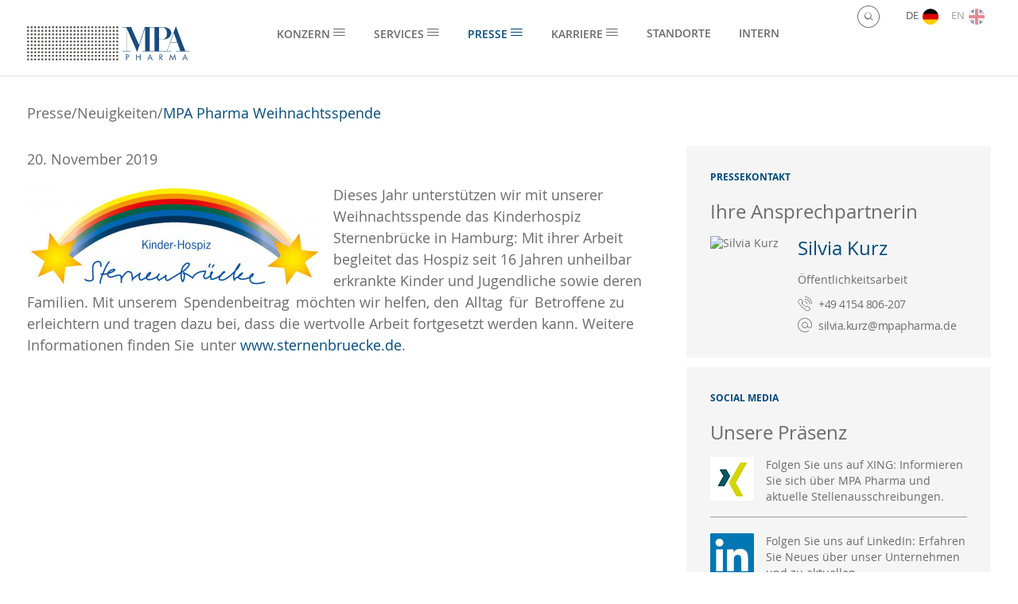

--- FILE ---
content_type: text/html; charset=utf-8
request_url: https://mpapharma.de/detailseite-mpa/mpa-pharma-weihnachtsspende.html
body_size: 6173
content:
<!DOCTYPE html>
<html lang="de">
<head>
<meta charset="utf-8">
<title>MPA Pharma Weihnachtsspende - MPA Pharma GmbH</title>
<base href="https://mpapharma.de/">
<meta name="robots" content="index,follow">
<meta name="description" content="Dieses Jahr unterstützen wir mit unserer Weihnachtsspende das Kinderhospiz Sternenbrücke in Hamburg.">
<meta name="keywords" content="">
<meta name="generator" content="Contao Open Source CMS">
<meta name="viewport" content="width=device-width, initial-scale=1">
<!--[if IE]><link href="favicon-mpa-pharma.ico" rel="icon" /><![endif]-->
<link rel="icon" href="favicon-mpa-pharma.png" />
<link rel="stylesheet" href="assets/css/39f6d051b862.css">
<script src="assets/js/d657251abcc8.js"></script>
<script src="files/theme/vendor/jquery-simpleselect/jquery.simpleselect.min.js"></script>
<link rel="alternate" hreflang="de" lang="de" href="https://mpapharma.de/detailseite-mpa.html" title="Detailseite">
<!--[if lt IE 9]><script src="assets/html5shiv/3.7.2/html5shiv.js"></script><![endif]-->
</head>
<body id="top" class="no-js mac chrome webkit ch131">
<!-- indexer::stop -->
<nav class="mod_navigation block" id="main-navigation-mobile">
<div class="mobile-navigation-inner">
<div class="top-wrapper">
<a href="/" class="mobile-logo">
<img src="/files/theme/mpapharma/img/mpa-pharma-logo.svg" width="204" height="45" alt="MPA Pharma"/>
</a>
<a href="#" id="closeMobileNavigation" class="close-mobile-navigation icon-cross"></a>
</div>
<a href="detailseite-mpa/mpa-pharma-weihnachtsspende.html#skipNavigation55" class="invisible">Navigation überspringen</a>
<div class="navigation-items">
<ul class="level_1" role="menubar">
<li class="submenu page-company subnavigation-align-left first">
<a href="wir-ueber-uns.html" title="Konzern" class="submenu page-company subnavigation-align-left first" role="menuitem" aria-haspopup="true">
Konzern                </a>
<ul class="level_2" role="menu">
<li class="first">
<a href="wir-ueber-uns.html" title="Wir über uns" class="first" role="menuitem">
Wir über uns                </a>
</li>
<li>
<a href="ueber-die-gruppe.html" title="Über die Gruppe" role="menuitem">
Über die Gruppe                </a>
</li>
<li>
<a href="management.html" title="Management" role="menuitem">
Management                </a>
</li>
<li>
<a href="leitlinien.html" title="Leitlinien" role="menuitem">
Leitlinien                </a>
</li>
<li>
<a href="meilensteine.html" title="Meilensteine" role="menuitem">
Meilensteine                </a>
</li>
<li class="last">
<a href="geschaeftspartner.html" title="Geschäftspartner" class="last" role="menuitem">
Geschäftspartner                </a>
</li>
</ul>
</li>
<li class="submenu page-pharmacy subnavigation-align-left">
<a href="originale-zum-attraktiven-preis.html" title="Services" class="submenu page-pharmacy subnavigation-align-left" role="menuitem" aria-haspopup="true">
Services                </a>
<ul class="level_2" role="menu">
<li class="first">
<a href="originale-zum-attraktiven-preis.html" title="Originale zum attraktiven Preis" class="first" role="menuitem">
Originale zum attraktiven Preis                </a>
</li>
<li>
<a href="uebersicht-unserer-geschaftsfelder.html" title="Übersicht unserer Geschäftsfelder" role="menuitem">
Übersicht unserer Geschäftsfelder                </a>
</li>
<li>
<a href="sicherheit-und-qualitaet.html" title="Sicherheit und Qualität" role="menuitem">
Sicherheit und Qualität                </a>
</li>
<li>
<a href="services/securpharm.html" title="EU-Fälschungsrichtlinie" role="menuitem">
EU-Fälschungsrichtlinie                </a>
</li>
<li class="last">
<a href="fragen-antworten.html" title="Fragen &amp; Antworten" class="last" role="menuitem">
Fragen & Antworten                </a>
</li>
</ul>
</li>
<li class="submenu trail page-press">
<a href="informationen.html" title="Presse" class="submenu trail page-press" role="menuitem" aria-haspopup="true">
Presse                </a>
<ul class="level_2" role="menu">
<li class="first">
<a href="informationen.html" title="Informationen" class="first" role="menuitem">
Informationen                </a>
</li>
<li class="trail">
<a href="neuigkeiten-mpa.html" title="Neuigkeiten" class="trail" role="menuitem">
Neuigkeiten                </a>
</li>
<li class="last">
<a href="downloads.html" title="Downloads" class="last" role="menuitem">
Downloads                </a>
</li>
</ul>
</li>
<li class="submenu page-career">
<a href="mpa-pharma-als-arbeitgeber.html" title="Karriere" class="submenu page-career" role="menuitem" aria-haspopup="true">
Karriere                </a>
<ul class="level_2" role="menu">
<li class="first">
<a href="mpa-pharma-als-arbeitgeber.html" title="MPA Pharma als Arbeitgeber" class="first" role="menuitem">
MPA Pharma als Arbeitgeber                </a>
</li>
<li>
<a href="wir-sind-mpa-pharma.html" title="Wir sind MPA Pharma" role="menuitem">
Wir sind MPA Pharma                </a>
</li>
<li>
<a href="stellenangebote.html" title="Stellenangebote" role="menuitem">
Stellenangebote                </a>
</li>
<li class="last">
<a href="angebot-zur-ausbildung.html" title="Angebote zur Ausbildung" class="last" role="menuitem">
Angebote zur Ausbildung                </a>
</li>
</ul>
</li>
<li>
<a href="standorte-mpa-pharma.html" title="Standorte" role="menuitem">
Standorte                </a>
</li>
<li class="last">
<a href="team.html" title="Intern" class="last" role="menuitem">
Intern                </a>
</li>
</ul>
</div>
<a id="skipNavigation55" class="invisible">&nbsp;</a>
<div class="search-language-wrapper-mobile">
<a href="suche.html" class="search-mobile">Suche</a>
<!-- indexer::stop -->
<nav class="mod_changelanguage block">
<ul class="level_1" role="menubar">
<li class="lang-de active first"><span class="lang-de active first" role="menuitem">DE</span></li>
<li class="lang-en nofallback last"><a href="https://mpapharma.com/mpa-pharma-news.html" title="News" class="lang-en nofallback last" hreflang="en" lang="en" role="menuitem">EN</a></li>
</ul>
</nav>
<!-- indexer::continue -->
</div>
</div>
</nav>
<!-- indexer::continue -->
<div id="wrapper">
<header id="header">
<div class="inside">
<div class="grid">
<div class="header-search-language-wrapper">
<!-- indexer::stop -->
<nav class="mod_changelanguage  text block">
<ul class="level_1" role="menubar">
<li class="lang-de active first"><span class="lang-de active first" role="menuitem">DE</span></li>
<li class="lang-en nofallback last"><a href="https://mpapharma.com/mpa-pharma-news.html" title="News" class="lang-en nofallback last" hreflang="en" lang="en" role="menuitem">EN</a></li>
</ul>
</nav>
<!-- indexer::continue -->
<div class="ce_hyperlink search last block">
<a href="suche.html" class="hyperlink_txt" title="Suche" rel="">Suche</a>
</div>
</div>
<!-- indexer::stop -->
<nav class="mod_navigation block" id="main-navigation">
<a href="detailseite-mpa/mpa-pharma-weihnachtsspende.html#skipNavigation54" class="invisible">Navigation überspringen</a>
<a href="" id="logo"></a>
<div class="item-wrapper">
<div class="level-wrapper">
<div class="inner">
<ul class="level_1" role="menubar">
<li class="submenu page-company subnavigation-align-left first"><a href="wir-ueber-uns.html" title="Konzern" class="submenu page-company subnavigation-align-left first" role="menuitem" aria-haspopup="true">Konzern</a>
<div class="level-wrapper">
<div class="inner">
<ul class="level_2" role="menu">
<li class="first"><a href="wir-ueber-uns.html" title="Wir über uns" class="first" role="menuitem">Wir über uns</a></li>
<li><a href="ueber-die-gruppe.html" title="Über die Gruppe" role="menuitem">Über die Gruppe</a></li>
<li><a href="management.html" title="Management" role="menuitem">Management</a></li>
<li><a href="leitlinien.html" title="Leitlinien" role="menuitem">Leitlinien</a></li>
<li><a href="meilensteine.html" title="Meilensteine" role="menuitem">Meilensteine</a></li>
<li class="last"><a href="geschaeftspartner.html" title="Geschäftspartner" class="last" role="menuitem">Geschäftspartner</a></li>
</ul>
</div>
</div>
</li>
<li class="submenu page-pharmacy subnavigation-align-left"><a href="originale-zum-attraktiven-preis.html" title="Services" class="submenu page-pharmacy subnavigation-align-left" role="menuitem" aria-haspopup="true">Services</a>
<div class="level-wrapper">
<div class="inner">
<ul class="level_2" role="menu">
<li class="first"><a href="originale-zum-attraktiven-preis.html" title="Originale zum attraktiven Preis" class="first" role="menuitem">Originale zum attraktiven Preis</a></li>
<li><a href="uebersicht-unserer-geschaftsfelder.html" title="Übersicht unserer Geschäftsfelder" role="menuitem">Übersicht unserer Geschäftsfelder</a></li>
<li><a href="sicherheit-und-qualitaet.html" title="Sicherheit und Qualität" role="menuitem">Sicherheit und Qualität</a></li>
<li><a href="services/securpharm.html" title="EU-Fälschungsrichtlinie" role="menuitem">EU-Fälschungsrichtlinie</a></li>
<li class="last"><a href="fragen-antworten.html" title="Fragen &amp; Antworten" class="last" role="menuitem">Fragen & Antworten</a></li>
</ul>
</div>
</div>
</li>
<li class="submenu trail page-press"><a href="informationen.html" title="Presse" class="submenu trail page-press" role="menuitem" aria-haspopup="true">Presse</a>
<div class="level-wrapper">
<div class="inner">
<ul class="level_2" role="menu">
<li class="first"><a href="informationen.html" title="Informationen" class="first" role="menuitem">Informationen</a></li>
<li class="trail"><a href="neuigkeiten-mpa.html" title="Neuigkeiten" class="trail" role="menuitem">Neuigkeiten</a></li>
<li class="last"><a href="downloads.html" title="Downloads" class="last" role="menuitem">Downloads</a></li>
</ul>
</div>
</div>
</li>
<li class="submenu page-career"><a href="mpa-pharma-als-arbeitgeber.html" title="Karriere" class="submenu page-career" role="menuitem" aria-haspopup="true">Karriere</a>
<div class="level-wrapper">
<div class="inner">
<ul class="level_2" role="menu">
<li class="first"><a href="mpa-pharma-als-arbeitgeber.html" title="MPA Pharma als Arbeitgeber" class="first" role="menuitem">MPA Pharma als Arbeitgeber</a></li>
<li><a href="wir-sind-mpa-pharma.html" title="Wir sind MPA Pharma" role="menuitem">Wir sind MPA Pharma</a></li>
<li><a href="stellenangebote.html" title="Stellenangebote" role="menuitem">Stellenangebote</a></li>
<li class="last"><a href="angebot-zur-ausbildung.html" title="Angebote zur Ausbildung" class="last" role="menuitem">Angebote zur Ausbildung</a></li>
</ul>
</div>
</div>
</li>
<li><a href="standorte-mpa-pharma.html" title="Standorte" role="menuitem">Standorte</a></li>
<li class="last"><a href="team.html" title="Intern" class="last" role="menuitem">Intern</a></li>
</ul>
</div>
</div>
</div>
<a id="skipNavigation54" class="invisible">&nbsp;</a>
</nav>
<!-- indexer::continue -->
<div class="mobile-toggle-wrapper">
<a href="#" id="burger" class="icon-burger"></a>
</div>                </div>
</div>
</header>
<div id="container">
<div class="grid">
<div class="u_12 breadcrumb-container">
<!-- indexer::stop -->
<div class="mod_breadcrumb grid block">
<ul>
<li><a href="presse.html" title="Presse">Presse</a></li>
<li><a href="neuigkeiten-mpa.html" title="Neuigkeiten">Neuigkeiten</a></li>
<li class="active last">MPA Pharma Weihnachtsspende</li>
</ul>
</div>
<!-- indexer::continue -->
</div>
<div id="main" class="u_8">
<div class="inside">
<div class="mod_article first last block" id="article-325">
<div class="grid">
<div class="mod_newsreader  text block">
<div class="layout_full block">
<p class="info"><time datetime="2019-11-20T07:03:00+01:00">20. November 2019</time>  </p>
<div
class="ce_text block">
<figure
class="image_container float_left">
<img src="assets/images/9/Ki-Ho-7c904bc9.jpg" width="370" height="130" alt="">
</figure>
<p>Dieses Jahr unterstützen wir mit unserer Weihnachtsspende das Kinderhospiz Sternenbrücke in Hamburg: Mit ihrer Arbeit begleitet das Hospiz seit 16 Jahren unheilbar erkrankte Kinder und Jugendliche sowie deren Familien. Mit unserem Spendenbeitrag möchten wir helfen, den Alltag für Betroffene zu erleichtern und tragen dazu bei, dass die wertvolle Arbeit fortgesetzt werden kann. Weitere Informationen finden Sie unter <a href="http://www.sternenbruecke.de">www.sternenbruecke.de</a>.</p>
</div>
</div>
<!-- indexer::stop -->
<p class="back"><a href="javascript:history.go(-1)" title="Zurück" class="button button-primary">Zurück</a></p>
<!-- indexer::continue -->
</div>
</div>
</div>
</div>
</div>
<aside id="right" class="u_4">
<div class="inside">
<div class="mod_article first block" id="pressekontakt-331">
<div class="grid">
<div class="headline-top-text t-upper">Pressekontakt</div>
<h4 class="ce_headline  h4 first">
Ihre Ansprechpartnerin</h4>
<div class="ce_mycEmployee last block">
<div class="employee-short">
<figure class="employee-portrait employee-portrait-empty image_container">
<img src="" alt="Silvia Kurz">
</figure>
<div class="employee-content">
<h4 class="employee-name color-primary">Silvia Kurz</h4>
<span class="employee-position">Öffentlichkeitsarbeit</span> <br/>
<span class="employee-company"></span>
</div>
<div class="employee-contact-information">
<a href="tel:+49 4154 806-207" class="employee-phone"><i class="icon icon-phone"></i>+49 4154 806-207</a>
<a href="mailto:silvia.kurz@mpapharma.de" class="employee-mail"><i class="icon icon-mail"></i>silvia.kurz@mpapharma.de</a>
</div>
</div></div>
</div>
</div>
<div class="mod_article last block" id="social-media-kanaele-332">
<div class="grid">
<div class="headline-top-text t-upper">Social Media</div>
<h4 class="ce_headline  h4 first">
Unsere Präsenz</h4>
<div
class="ce_text socialblock block">
<figure
class="image_container float_left">
<img src="files/media/emramed/footer/xing-logo-big.png" width="55" height="55" alt="">
</figure>
<p><a href="https://www.xing.com/companies/mpapharmagmbh/updates" target="_blank">Folgen Sie uns auf XING: Informieren Sie sich über MPA Pharma&nbsp;und aktuelle Stellenausschreibungen.</a></p>
</div>
<div
class="ce_text socialblock last block">
<figure
class="image_container float_left">
<img src="files/media/emramed/footer/linkedin-logo-big.png" width="55" height="55" alt="">
</figure>
<p><a href="https://www.linkedin.com/company/mpa-pharma-gmbh" target="_blank">Folgen Sie uns auf LinkedIn: Erfahren Sie Neues&nbsp;über unser Unternehmen und zu aktuellen Stellenausschreibungen.</a></p>
</div>
</div>
</div>
</div>
</aside>
</div>
</div>
<footer id="footer" class="footer-wrapper">
<div class="inside">
<div class="grid">
<div
class="ce_text footer-address first last block">
<p><strong>MPA Pharma GmbH</strong></p>
<p>Otto-Hahn-Straße 11<br>22946 Trittau<br>Deutschland<br>Telefon: +49 4154 806-0<br>Telefax: +49 4154 806-114<br>E-Mail: <a href="mailto:Office@MPAPharma.de">Office@MPAPharma.de</a><br>Internet: <a href="http://MPAPharma.de">MPAPharma.de</a></p>
</div>
<!-- indexer::stop -->
<nav class="mod_navigation hideBelowTabletPortrait block" id="footer-main-navigation">
<a href="detailseite-mpa/mpa-pharma-weihnachtsspende.html#skipNavigation51" class="invisible">Navigation überspringen</a>
<ul class="level_1" role="menubar">
<li class="submenu page-company subnavigation-align-left first"><a href="wir-ueber-uns.html" title="Konzern" class="submenu page-company subnavigation-align-left first" role="menuitem" aria-haspopup="true">Konzern</a>
<ul class="level_2" role="menu">
<li class="first"><a href="wir-ueber-uns.html" title="Wir über uns" class="first" role="menuitem">Wir über uns</a></li>
<li><a href="ueber-die-gruppe.html" title="Über die Gruppe" role="menuitem">Über die Gruppe</a></li>
<li><a href="management.html" title="Management" role="menuitem">Management</a></li>
<li><a href="leitlinien.html" title="Leitlinien" role="menuitem">Leitlinien</a></li>
<li><a href="meilensteine.html" title="Meilensteine" role="menuitem">Meilensteine</a></li>
<li class="last"><a href="geschaeftspartner.html" title="Geschäftspartner" class="last" role="menuitem">Geschäftspartner</a></li>
</ul>
</li>
<li class="submenu page-pharmacy subnavigation-align-left"><a href="originale-zum-attraktiven-preis.html" title="Services" class="submenu page-pharmacy subnavigation-align-left" role="menuitem" aria-haspopup="true">Services</a>
<ul class="level_2" role="menu">
<li class="first"><a href="originale-zum-attraktiven-preis.html" title="Originale zum attraktiven Preis" class="first" role="menuitem">Originale zum attraktiven Preis</a></li>
<li><a href="uebersicht-unserer-geschaftsfelder.html" title="Übersicht unserer Geschäftsfelder" role="menuitem">Übersicht unserer Geschäftsfelder</a></li>
<li><a href="sicherheit-und-qualitaet.html" title="Sicherheit und Qualität" role="menuitem">Sicherheit und Qualität</a></li>
<li><a href="services/securpharm.html" title="EU-Fälschungsrichtlinie" role="menuitem">EU-Fälschungsrichtlinie</a></li>
<li class="last"><a href="fragen-antworten.html" title="Fragen &amp; Antworten" class="last" role="menuitem">Fragen & Antworten</a></li>
</ul>
</li>
<li class="submenu trail page-press"><a href="informationen.html" title="Presse" class="submenu trail page-press" role="menuitem" aria-haspopup="true">Presse</a>
<ul class="level_2" role="menu">
<li class="first"><a href="informationen.html" title="Informationen" class="first" role="menuitem">Informationen</a></li>
<li class="trail"><a href="neuigkeiten-mpa.html" title="Neuigkeiten" class="trail" role="menuitem">Neuigkeiten</a></li>
<li class="last"><a href="downloads.html" title="Downloads" class="last" role="menuitem">Downloads</a></li>
</ul>
</li>
<li class="submenu page-career"><a href="mpa-pharma-als-arbeitgeber.html" title="Karriere" class="submenu page-career" role="menuitem" aria-haspopup="true">Karriere</a>
<ul class="level_2" role="menu">
<li class="first"><a href="mpa-pharma-als-arbeitgeber.html" title="MPA Pharma als Arbeitgeber" class="first" role="menuitem">MPA Pharma als Arbeitgeber</a></li>
<li><a href="wir-sind-mpa-pharma.html" title="Wir sind MPA Pharma" role="menuitem">Wir sind MPA Pharma</a></li>
<li><a href="stellenangebote.html" title="Stellenangebote" role="menuitem">Stellenangebote</a></li>
<li class="last"><a href="angebot-zur-ausbildung.html" title="Angebote zur Ausbildung" class="last" role="menuitem">Angebote zur Ausbildung</a></li>
</ul>
</li>
<li><a href="standorte-mpa-pharma.html" title="Standorte" role="menuitem">Standorte</a></li>
<li class="last"><a href="team.html" title="Intern" class="last" role="menuitem">Intern</a></li>
</ul>
<a id="skipNavigation51" class="invisible">&nbsp;</a>
</nav>
<!-- indexer::continue -->
<hr class="footer-border"><div class="ce_simpleWrapperStart footer-mpapharma text block"><div
class="ce_text block">
<figure
class="image_container float_left">
<a href="http://emramed.de/" target="_blank">
<img src="files/media/mpapharma/footer/EMRAmed_Logo_Website.jpg" width="195" height="75" alt="">
</a>
</figure>
<p>EMRAmed ist eine Vertriebstochter der MPA Pharma GmbH in <a title="Deutschland" href="http://emramed.de/" target="_blank">Deutschland</a> und <a title="Österreich" href="http://emramed.at" target="_blank">Österreich</a>.</p>
</div>
<div
class="ce_text block">
<figure
class="image_container float_left">
<a href="http://paranova.com/" target="_blank">
<img src="files/media/mpapharma/footer/Paranova_Logo_Website.jpg" width="195" height="75" alt="">
</a>
</figure>
<p>Paranova ist eine Vertriebstochter der MPA Pharma GmbH in <a title="Skandinavien" href="http://paranova.com/" target="_blank">Skandinavien</a>.</p>
</div>
</div><div
class="ce_text footer-social-links block">
<p><a title="Folgen Sie uns auf Xing" href="https://www.xing.com/companies/mpapharmagmbh" target="_blank">Folgen Sie uns auf Xing</a></p>
<p><a title="Folgen Sie uns auf LinkedIn" href="https://www.linkedin.com/company/mpa-pharma-gmbh" target="_blank">Folgen Sie uns auf LinkedIn</a></p>
</div>
<div class="ce_hyperlink footer-imprint-link block">
<a href="impressum.html" class="hyperlink_txt" title="Impressum" rel="">Impressum</a>
</div>
<div class="ce_hyperlink footer-imprint-link block">
<a href="kontakt.html" class="hyperlink_txt" title="Kontakt" rel="">Kontakt</a>
</div>
<div class="ce_hyperlink footer-imprint-link last block">
<a href="datenschutzerklaerung.html" class="hyperlink_txt" title="Datenschutzerklärung" rel="">Datenschutzerklärung</a>
</div>
</div>
</div>
</footer>
</div>
<script src="system/modules/bxslider/vendor/bxslider/jquery.bxslider.4.1.2.min.js"></script>
<script>'use strict';!(function($){$(document).ready(function(){var sliders=[];var sliderVisible=!0;var sliderBreakpoint=768;$('.ce_sliderStart').each(function(i,cte){$(cte).addClass('use-bxslider');var s=$('.slider-wrapper'),c=$('.content-slider',cte)[0].getAttribute('data-config').split(',');var slider=$(s).bxSlider({slideMargin:1,auto:parseInt(c[0]),pause:parseInt(c[0]),speed:parseInt(c[1]),startSlide:parseInt(c[2]),infiniteLoop:parseInt(c[3]),adaptiveHeight:parseInt(c[4]),pager:parseInt(c[5]),controls:parseInt(c[6]),hideControlOnEnd:!0,autoHover:!0,useCSS:!1,nextText:'',prevText:''});sliders.push(slider)});$(window).load(function(){$.each(sliders,function(i,el){el.redrawSlider()})});if($(window).width()<sliderBreakpoint){sliderVisible=!1}
$(window).resize($.throttle(150,function(){var windowWidth=$(window).width();if(windowWidth<sliderBreakpoint&&sliderVisible){sliderVisible=!1;$.each(sliders,function(i,el){el.destroySlider()})}
if(windowWidth>=sliderBreakpoint&&!sliderVisible){sliderVisible=!0;$.each(sliders,function(i,el){el.reloadSlider()})}}))})})(jQuery)</script>
<script src="assets/jquery/ui/1.11.4/jquery-ui.min.js"></script>
<script>(function($){$(document).ready(function(){$(".ce_accordionStart").accordion({header:".toggler_outer",heightStyle:'content',collapsible:!0,active:!1,create:function(event,ui){ui.header.addClass('active');$('.ce_accordionStart div.toggler_outer').attr('tabindex',0)},activate:function(event,ui){ui.newHeader.addClass('active');ui.oldHeader.removeClass('active');$('.ce_accordionStart div.toggler_outer').attr('tabindex',0)}});$(".ce_accordionStart > .accordion").accordion({header:".toggler",heightStyle:'content',active:!1,collapsible:!0,create:function(event,ui){ui.header.addClass('active');$('.ce_accordionStart div.toggler').attr('tabindex',0)},activate:function(event,ui){ui.newHeader.addClass('active');ui.oldHeader.removeClass('active');$('.ce_accordionStart div.toggler').attr('tabindex',0)}});$(".grid > .ce_accordionSingle").accordion({header:".toggler",heightStyle:'content',active:!1,collapsible:!0,create:function(event,ui){ui.header.addClass('active');$('.grid > .ce_accordionSingle div.toggler').attr('tabindex',0)},activate:function(event,ui){ui.newHeader.addClass('active');ui.oldHeader.removeClass('active');$('.grid > .ce_accordionSingle div.toggler').attr('tabindex',0)}})})})(jQuery)</script>
<script>!(function($){'use strict';$(document).ready(function(){$('#container select').simpleselect()})})(jQuery)</script>
<script>setTimeout(function(){var e=function(e,t){try{var n=new XMLHttpRequest}catch(r){return}n.open("GET",e,!0),n.onreadystatechange=function(){this.readyState==4&&this.status==200&&typeof t=="function"&&t(this.responseText)},n.send()},t="system/cron/cron.";e(t+"txt",function(n){parseInt(n||0)<Math.round(+(new Date)/1e3)-86400&&e(t+"php")})},5e3)</script>
<script>(function(d,f){if(!d.Domino){var b=d.Domino={}}else{throw Error("Domino already exists in global scope")}b.extend=function a(i){var g=b;for(var h in i){if(i[h]&&i[h].constructor&&i[h].constructor===Object){g[h]=g[h]||{};a(g[h],i[h])}else{g[h]=i[h]}}return g};function c(g,h){if(g.item!=undefined){return h(g,g.item)}}function e(g){return g.charAt(0).toUpperCase()+g.slice(1)}b.extend({id:function(g){return f.getElementById(g)},getElement:function(g){return f.querySelector(g)},getElements:function(g){return f.querySelectorAll(g)},getType:function(g){return Object.prototype.toString.call(g).replace(/^\[object (.+)\]$/,"$1").toLowerCase()},isTypeOf:function(g,h){return b.getType(h)===g},inArray:function(g,h){return g.indexOf(h)},each:function(j,k){var g=b.isTypeOf;if(g("htmlcollection",j)){var i=Array.prototype.slice.call(j);i.forEach(function(m,l){k.call(m,m,l)});return}if(g("object",j)){for(var h in j){if(j.hasOwnProperty(h)){k(h,j[h],j)}}return}if(g("array",j)){j.forEach(function(m,l){k.call(this,m,l)});return}},clone:function(g){return g.cloneNode(!0)},addClass:function(h,g){h.classList.add(g)},hasClass:function(i,g){var h=!1;if(el.classList){h=el.classList.contains(g)}else{h=new RegExp("(^| )"+g+"( |$)","gi").test(el.className)}return h},removeClass:function(h,g){if(this.item!=undefined){this.item.classList.remove(g);return this}h.classList.remove(g)},toggleClass:function(h,g){if(this.item!=undefined){this.item.classList.toggle(g);return this}h.classList.toggle(g)},show:function(g){g=this.item||g;if(window.getComputedStyle(g)["none"]||g.style.display==="none"){g.style.display="block"}return this},hasChild:function(g){g=this.item||g;return g!==child&&g.contains(child)},removeContent:function(g){g=this.item||g;g.innerHTML=""},hide:function(g){g=this.item||g;if(!window.getComputedStyle(g)["none"]||g.style.display!=="none"){g.style.display="none"}return this},createElement:function(g,i){i=i||!1;var h=b.isTypeOf,j=f.createElement(g);if(h("object",i)){b.each(i,function(k,l){b.setProperty(j,k,l)})}return j},insert:function(i,g,h){i=this.item||i;h=h||"bottom";switch(h){case"before":b.getParent(g).insertBefore(i,g);break;case"after":b.getParent(g).insertBefore(i,g.nextSibling);break;case"insideTop":case"inside-top":case"top":g.insertBefore(i,g.firstChild);break;case"insideBottom":case"inside-bottom":case"bottom":g.appendChild(i);break}},replace:function(g,h){g=this.item||g;h.parentNode.replaceChild(g,h)},addChild:function(k,i,h,g){h=this.item||h;if(arguments.length<2||(!k&&!i&&!h)){return !1}g=g||!1;var j=b.createElement(k,i);b.insert(j,h,g)},wrap:function(i,h){i=this.item||i;var g=h;b.replace(h,i);b.insert(i,h)},getChilds:function(g){g=this.item||g;return g.children},getFirst:function(g){return g.firstElementChild},getLast:function(g){return g.lastElementChild},getNext:function(g){return g.nextElementSibling},getPrevious:function(g){return g.previousElementSibling},getSiblings:function(){},getParent:function(g){return g.parentElement},setStyle:function(h,g,i){h.style[g]=i},setStyles:function(h,g){b.each(g,function(j,i){b.setStyle(h,j,i)})},getStyle:function(h,g){var i="";if(document.defaultView&&document.defaultView.getComputedStyle){i=document.defaultView.getComputedStyle(h,"").getPropertyValue(g)}else{if(h.currentStyle){g=g.replace(/\-(\w)/g,function(j,k){return k.toUpperCase()});i=h.currentStyle[g]}}return i},getStyles:function(h,g){var i={};b.each(g,function(j){i[j]=b.getStyle(h,j)});return i},getAllStyles:function(n){var j;var k={};if(window.getComputedStyle){j=window.getComputedStyle(n,null);for(var h=0,g=j.length;h<g;h++){var o=j[h];var m=j.getPropertyValue(o);k[o]=m}return k}if(n.currentStyle){j=n.currentStyle;for(var o in j){k[o]=j[o]}return k}if(j=n.style){for(var o in j){if(typeof j[o]!="function"){k[o]=j[o]}}return k}return k},getProperty:function(i,h){var g="";switch(h){case"tag":case"class":g=i[h+"Name"].toLowerCase();break;case"html":g=i.innerHTML;break;case"text":g=i.innerText;break;default:if(i[h]!==undefined){g=i[h]}else{if(i.getAttribute(h)!==null){g=i.getAttribute(h)}else{return !1}}}return g},setProperty:function(i,h,j){var g="";switch(h){case"class":i.className=j;break;case"html":i.innerHTML=j;break;case"text":i.innerText=j;break;default:if(i[h]!==undefined){i[h]=j}else{if(i.getAttribute(h)!==null){i.setAttribute(h,j)}else{return !1}}}return i},on:function(h,g,i){h.addEventListener(g,i)},off:function(){},trigger:function(){}})})(this,document)</script><script>document.addEventListener("DOMContentLoaded",function(event){var mobileNav=document.getElementById('main-navigation-mobile');var navSelect=document.querySelectorAll('#main-navigation-mobile .select');if(mobileNav){mobileNav.classList.add('jsmob');for(var i=0;i<navSelect.length;i++){navSelect.item(i).addEventListener('change',function(){window.location.href=this.value})}}})</script>
<script>setTimeout(function(){jQuery.ajax("system/cron/cron.txt",{complete:function(e){var t=e.responseText||0;parseInt(t)<Math.round(+(new Date)/1e3)-86400&&jQuery.ajax("system/cron/cron.php")}})},5e3)</script>
</body>
</html>

--- FILE ---
content_type: text/css
request_url: https://mpapharma.de/assets/css/39f6d051b862.css
body_size: 16654
content:
/*
 * http://github.com/peteboere/css-crush (v2.4.0)
 */
@font-face{font-family:'open-sans';src:url("/files/theme/emramed/fonts/open-sans/OpenSans-Bold-webfont.eot");src:url("/files/theme/emramed/fonts/open-sans/OpenSans-Bold-webfont.eot?#iefix") format('embedded-opentype'),url("/files/theme/emramed/fonts/open-sans/OpenSans-Bold-webfont.woff") format('woff'),url("/files/theme/emramed/fonts/open-sans/OpenSans-Bold-webfont.ttf") format('truetype');font-weight:700;font-style:normal}@font-face{font-family:'open-sans';src:url("/files/theme/emramed/fonts/open-sans/OpenSans-Regular-webfont.eot");src:url("/files/theme/emramed/fonts/open-sans/OpenSans-Regular-webfont.eot?#iefix") format('embedded-opentype'),url("/files/theme/emramed/fonts/open-sans/OpenSans-Regular-webfont.woff") format('woff'),url("/files/theme/emramed/fonts/open-sans/OpenSans-Regular-webfont.ttf") format('truetype');font-weight:400;font-style:normal}@font-face{font-family:'open-sans';src:url("/files/theme/emramed/fonts/open-sans/OpenSans-Semibold-webfont.eot");src:url("/files/theme/emramed/fonts/open-sans/OpenSans-Semibold-webfont.eot?#iefix") format('embedded-opentype'),url("/files/theme/emramed/fonts/open-sans/OpenSans-Semibold-webfont.woff") format('woff'),url("/files/theme/emramed/fonts/open-sans/OpenSans-Semibold-webfont.ttf") format('truetype');font-weight:500;font-style:normal}@font-face{font-family:'icomoon';src:url("/files/theme/emramed/fonts/iconfont/icomoon.eot?avvyqy");src:url("/files/theme/emramed/fonts/iconfont/icomoon.eot?avvyqy#iefix") format('embedded-opentype'),url("/files/theme/emramed/fonts/iconfont/icomoon.ttf?avvyqy") format('truetype'),url("/files/theme/emramed/fonts/iconfont/icomoon.woff?avvyqy") format('woff'),url("/files/theme/emramed/fonts/iconfont/icomoon.svg?avvyqy#icomoon") format('svg');font-weight:normal;font-style:normal}[class^="icon-"],[class*=" icon-"]{font-family:'icomoon'!important;speak:none;font-style:normal;font-weight:normal;font-variant:normal;text-transform:none;line-height:1;-webkit-font-smoothing:antialiased;-moz-osx-font-smoothing:grayscale}.icon-arrow-down:before{content:"\e900"}.icon-arrow-left:before{content:"\e901"}.icon-arrow-right:before{content:"\e902"}.icon-arrow-up:before{content:"\e903"}.icon-business-card:before{content:"\e904"}.icon-envelope:before{content:"\e905"}.icon-file:before{content:"\e906"}.icon-lock:before{content:"\e907"}.icon-magnifying-glas:before{content:"\e908"}.icon-mail:before{content:"\e909"}.icon-people:before{content:"\e90a"}.icon-phone:before{content:"\e90b"}.icon-play:before{content:"\e90c"}.icon-minus:before{content:"\e90d"}.icon-plus:before{content:"\e90e"}.icon-cross:before{content:"\e90f"}.icon-burger:before{content:"\e910"}  .baseButton{font-size:100%;padding:.5em 1.5em;color:#444;color:rgba(0,0,0,.8);border:1px solid #999;border:0 rgba(0,0,0,0);background-color:#ccc;text-decoration:none;border-radius:4px;-webkit-font-smoothing:antialiased;-webkit-transition:.1s linear box-shadow;-moz-transition:.1s linear box-shadow;transition:.1s linear box-shadow} html{font-family:sans-serif;-ms-text-size-adjust:100%;-webkit-text-size-adjust:100%}body{margin:0}article,aside,details,figcaption,figure,footer,header,hgroup,main,menu,nav,section,summary{display:block}audio,canvas,progress,video{display:inline-block;vertical-align:baseline}audio:not([controls]){display:none;height:0}[hidden],template{display:none}a{background-color:transparent}a:active,a:hover{outline:0}abbr[title]{border-bottom:1px dotted}b,strong{font-weight:bold}dfn{font-style:italic}h1{font-size:2em;margin:.67em 0}mark{background:#ff0;color:#000}small{font-size:80%}sub,sup{font-size:75%;line-height:0;position:relative;vertical-align:baseline}sup{top:-.5em}sub{bottom:-.25em}img{border:0}svg:not(:root){overflow:hidden}figure{margin:0}hr{-moz-box-sizing:content-box;-webkit-box-sizing:content-box;box-sizing:content-box;height:0}pre{overflow:auto}code,kbd,pre,samp{font-family:monospace,monospace;font-size:1em}button,input,optgroup,select,textarea{color:inherit;font:inherit;margin:0}button{overflow:visible}button,select{text-transform:none}button,html input[type="button"],input[type="reset"],input[type="submit"]{-webkit-appearance:button;cursor:pointer}button[disabled],html input[disabled]{cursor:default}button::-moz-focus-inner,input::-moz-focus-inner{border:0;padding:0}input{line-height:normal}input[type="checkbox"],input[type="radio"]{-webkit-box-sizing:border-box;-moz-box-sizing:border-box;box-sizing:border-box;padding:0}input[type="number"]::-webkit-inner-spin-button,input[type="number"]::-webkit-outer-spin-button{height:auto}input[type="search"]{-webkit-appearance:textfield;-moz-box-sizing:content-box;-webkit-box-sizing:content-box;box-sizing:content-box}input[type="search"]::-webkit-search-cancel-button,input[type="search"]::-webkit-search-decoration{-webkit-appearance:none}fieldset{border:1px solid #c0c0c0;margin:0 2px;padding:.35em .625em .75em}legend{border:0;padding:0}textarea{overflow:auto}optgroup{font-weight:bold}table{border-collapse:collapse;border-spacing:0}td,th{padding:0} .grid{width:100%;max-width:1244px}.grid:after{content:"";display:table;clear:both}.u_1,.u_2,.u_3,.u_4,.u_5,.u_6,.u_7,.u_8,.u_9,.u_10,.u_11,.u_12,.u_13,.u_14,.u_15,.u_16,.u_17,.u_18,.u_19,.u_20,.u_21,.u_22,.u_23,.u_24{margin-left:1.29584%;margin-right:1.29584%;float:left;min-height:1px}.u_12{float:none;clear:both}.u_1{width:5.74166%}.u_2{width:14.07499%}.u_3{width:22.40832%}.u_4{width:30.74165%}.u_5{width:39.07498%}.u_6{width:47.40831%}.u_7{width:55.74164%}.u_8{width:64.07497%}.u_9{width:72.4083%}.u_10{width:80.74163%}.u_11{width:89.07496%}.u_12{width:97.40829%}.p_1{margin-left:(5.74166% + (2.59167*1.5))%}.p_2{margin-left:17.9625%}.p_3{margin-left:26.29583%}.p_4{margin-left:34.62916%}.p_5{margin-left:42.96249%}.p_6{margin-left:51.29582%}.p_7{margin-left:59.62915%}.p_8{margin-left:67.96248%}.p_9{margin-left:76.29581%}.p_10{margin-left:84.62914%}.p_11{margin-left:92.96247%}.p_12{margin-left:101.2958%}.grid [class^=u_]:first-child,.u_12,.grid-first,.u_clear{clear:both} .ce_accordion,.ce_accordionSingle{border-bottom:1px solid #fff}.ce_accordion .toggler,.ce_accordion .toggler_outer,.ce_accordionSingle .toggler,.ce_accordionSingle .toggler_outer{background:#004b7c;color:#fff;cursor:pointer;font-weight:500;padding:20px 60px;position:relative}.ce_accordion .toggler:focus,.ce_accordion .toggler_outer:focus,.ce_accordionSingle .toggler:focus,.ce_accordionSingle .toggler_outer:focus{outline:none}.ce_accordion .toggler:before,.ce_accordion .toggler_outer:before,.ce_accordionSingle .toggler:before,.ce_accordionSingle .toggler_outer:before{font-family:'icomoon'!important;speak:none;font-style:normal;font-weight:normal;font-variant:normal;text-transform:none;line-height:1;-webkit-font-smoothing:antialiased;-moz-osx-font-smoothing:grayscale;content:"\e90e";font-size:38px;left:10px;margin-top:-19px;position:absolute;top:50%}.ce_accordion .toggler.active:before,.ce_accordion .toggler_outer.active:before,.ce_accordionSingle .toggler.active:before,.ce_accordionSingle .toggler_outer.active:before{content:"\e90d"}.accordion{padding-left:60px}.accordion>div{margin-bottom:1.25em;margin-top:1em}.accordion>div>*:first-child{margin-top:0}.accordion>div>*:last-child{margin-bottom:0}.ce_accordionStart .toggler{background:none;color:#6b6b6b;padding:10px 50px}.ce_accordionStart .toggler:before{font-size:28px;margin-top:-13px} .box{background:#f6f5f5;-webkit-box-sizing:border-box;-moz-box-sizing:border-box;box-sizing:border-box;padding:30px}.box>*:first-child{margin-top:0}.box>*:last-child{margin-bottom:0}.box h1,.box h2,.box h3,.box h4,.box h5,.box h6{margin-top:0}.box a.button,.box span.button a{font-size:.85em;padding:16px 26px;font-weight:500}.quote-box .image_container{border-radius:50%;overflow:hidden}.quote-box blockquote{border-left:none;color:#004b7c;font-size:1.25em;font-style:italic;padding:0}.linkwrapper:hover a{text-decoration:none}.linkwrapper img{-webkit-transition:all .2s ease-in-out;-moz-transition:all .2s ease-in-out;transition:all .2s ease-in-out}.linkwrapper:hover img{-webkit-transform:scale(1.1);-moz-transform:scale(1.1);-ms-transform:scale(1.1);transform:scale(1.1)}.linkwrapper p{font-size:.9em;line-height:1.5}.bubbles-row{position:relative;margin-bottom:20px}.bubbles-row:after{clear:both;content:" ";display:table}.bubbles-row h1,.bubbles-row h2,.bubbles-row h3,.bubbles-row h4,.bubbles-row h5.h6{font-size:.9em;margin:0 0 25px;color:#004b7c}.bubbles-block{-webkit-box-sizing:border-box;-moz-box-sizing:border-box;box-sizing:border-box;display:inline-block;min-height:673px;position:relative;text-align:center;vertical-align:top}.bubbles-block:after{content:'';display:block;position:absolute;top:0;right:-10px;height:100%;width:1px;border-right:1px solid #ccc}.bubbles-row .bubbles-block:last-child:after{display:none}.ce_text.bubbles{display:inline-block;position:relative;margin-bottom:0;vertical-align:top;font-size:.9em}.ce_text.bubbles+.bubbles{margin-top:30px}.bubble-container{width:110px}.bubble-headline{display:block;color:#004b7c;border:1px solid #004b7c;border-radius:50%;width:110px;height:110px;text-align:center;position:relative}.bubble-headline span{position:absolute;top:50%;left:50%;-webkit-transform:translate(-50%,-50%);-moz-transform:translate(-50%,-50%);-ms-transform:translate(-50%,-50%);transform:translate(-50%,-50%)}.bubble-container p{text-align:center;font-size:.7em}.bubble-container .number{font-weight:400}#business-areas{margin-bottom:60px;position:relative}#business-areas #svg{height:474px;position:relative;width:797px}#business-areas .ba-segment{cursor:pointer}#business-areas .ba-segment.active-segment{cursor:default}#business-areas .ba-segment .t-path,#business-areas .ba-segment .shape{-webkit-transition:fill 1.2s ease-in-out;-moz-transition:fill 1.2s ease-in-out;transition:fill 1.2s ease-in-out}#business-areas .content-text.active{z-index:10}#business-areas .active-segment .t-path{fill:#fff}#business-areas .active-segment .shape{fill:#8ba9c0}#business-areas #t-box{color:#0e4b7c}#business-areas .ba-segment.hover .t-path{fill:#fff;-webkit-transition:fill .35s ease-in-out;-moz-transition:fill .35s ease-in-out;transition:fill .35s ease-in-out}#business-areas .ba-segment.hover .shape{fill:#8ba9c0;-webkit-transition:fill .35s ease-in-out;-moz-transition:fill .35s ease-in-out;transition:fill .35s ease-in-out}#business-areas .click-target-element{cursor:pointer}#business-areas svg .content-text a{font-weight:600;text-decoration:none}#business-areas svg .content-text a:hover{text-decoration:none} a.button,span.button a,button{-webkit-font-smoothing:antialiased;-moz-osx-font-smoothing:grayscale;background-color:#fff;border:1px solid #6b6b6b;-webkit-box-sizing:border-box color: #6b6b6b;-moz-box-sizing:border-box color: #6b6b6b;box-sizing:border-box color: #6b6b6b;display:inline-block;font-weight:500;letter-spacing:.02em;line-height:1;padding:20px 30px;text-decoration:none;text-transform:uppercase}a.button:hover,span.button a:hover,button:hover{backgroud:#6b6b6b;color:#fff;text-decoration:none}a.button-red,span.button-red a,button.button-red,a.button-secondary,span.button-secondary a,button.button-secondary{border:1px solid #dc0d17;color:#dc0d17}a.button-red:hover,span.button-red a:hover,button.button-red:hover,a.button-secondary:hover,span.button-secondary a:hover,button.button-secondary:hover{background:#dc0d17;color:#fff}a.button-blue,span.button-blue a,button.button-blue,a.button-primary,span.button-primary a,button.button-primary{border:1px solid #004b7c;color:#004b7c}a.button-blue:hover,span.button-blue a:hover,button.button-blue:hover,a.button-primary:hover,span.button-primary a:hover,button.button-primary:hover{background:#004b7c}.button-icon .icon{font-size:1.6em;margin-right:5px;vertical-align:text-bottom}.ce_hyperlink.button-style{text-align:center} .ce_sliderStart .bx-wrapper{border:none;-webkit-box-shadow:none;box-shadow:none;margin-bottom:0}.ce_sliderStart.use-bxslider .slider-wrapper{height:100%}.ce_sliderStart.use-bxslider .slider-wrapper>*{margin-left:auto;margin-right:auto}.use-bxslider .ce_image{text-align:center}.use-bxslider .slider-control{display:none}.ce_sliderStart .bx-wrapper .bx-pager{bottom:30px}.ce_sliderStart .bx-wrapper .bx-pager.bx-default-pager a{background:transparent;border:1px solid #fff;border-radius:50%;height:20px;width:20px}.ce_sliderStart .bx-wrapper .bx-pager.bx-default-pager a:hover,.ce_sliderStart .bx-wrapper .bx-pager.bx-default-pager a.active{background:#fff}.ce_sliderStart .bx-wrapper .bx-pager.bx-default-pager a.active:focus{background:#fff}.ce_sliderStart .bx-wrapper .bx-pager.bx-default-pager a:focus{background:transparent}.ce_sliderStart .bx-wrapper .bx-controls-direction a{font-family:'icomoon'!important;speak:none;font-style:normal;font-weight:normal;font-variant:normal;text-transform:none;line-height:1;-webkit-font-smoothing:antialiased;-moz-osx-font-smoothing:grayscale;background:none;color:#fff;display:block;font-size:128px;height:128px;margin-top:-64px;text-decoration:none;text-indent:0;width:128px;z-index:75}.ce_sliderStart .bx-wrapper .bx-controls-direction a.bx-prev{left:60px;right:auto}.ce_sliderStart .bx-wrapper .bx-controls-direction a.bx-next{right:60px}.ce_sliderStart .bx-wrapper .bx-controls-direction a.bx-prev:before{content:"\e901"}.ce_sliderStart .bx-wrapper .bx-controls-direction a.bx-next:before{content:"\e902"}#main .ce_sliderStart .bx-wrapper .bx-controls-direction a{font-size:80px}#main .ce_sliderStart .bx-wrapper .bx-controls-direction a.bx-next{right:-30px}#main .ce_sliderStart .bx-wrapper .bx-controls-direction a.bx-prev{left:30px}.ce_sliderStart.content-slider .content-slider{padding-top:65px}.ce_sliderStart.content-slider .bx-wrapper .bx-pager{bottom:auto;padding-top:0;top:-60px}.ce_sliderStart.content-slider .bx-wrapper .bx-pager.bx-default-pager a{border-color:#004b7c}.ce_sliderStart.content-slider .bx-wrapper .bx-pager.bx-default-pager a:hover,.ce_sliderStart.content-slider .bx-wrapper .bx-pager.bx-default-pager a.active{background:#004b7c}#main .ce_sliderStart.employee-slider{padding-bottom:50px}#main .ce_sliderStart.employee-slider .bx-wrapper .bx-pager{bottom:auto;display:none;padding:10px 0 20px}#main .ce_sliderStart.employee-slider .bx-wrapper .bx-pager a{border-color:#004b7c}#main .ce_sliderStart.employee-slider .bx-wrapper .bx-pager a.active,#main .ce_sliderStart.employee-slider .bx-wrapper .bx-pager a:hover{background:#004b7c}#main .ce_sliderStart.employee-slider .bx-wrapper .bx-controls-direction a:before{display:none}#main .ce_sliderStart.employee-slider .bx-wrapper .bx-controls-direction a{background:url("/files/theme/emramed/img/employee-slider-arrows.png") no-repeat left top;height:388px;margin-top:-194px;top:50%;width:61px}#main .ce_sliderStart.employee-slider .bx-wrapper .bx-controls-direction a.bx-next{background-position:0 -388px;right:-101px}#main .ce_sliderStart.employee-slider .bx-wrapper .bx-controls-direction a.bx-prev{left:-101px} form{margin:0}form input{background:#f2f1ef;border:1px solid #f2f1ef;-webkit-box-shadow:none;box-shadow:none;padding:10px 15px}form input[type="submit"]{background:#004b7c;border:1px solid #004b7c;color:#fff;letter-spacing:.075em;text-transform:uppercase}form .widget{margin-bottom:30px}form .widget.input-with-icon{position:relative}form .widget.input-with-icon input{padding-left:40px}form .form-icon{background:transparent;display:block;height:100%;left:0;position:absolute;top:0;width:40px}form .form-icon:before{color:#9b9a9a;font-size:20px;height:20px;left:50%;margin-left:-20px;margin-top:-10px;position:absolute;text-align:center;top:50%;width:40px}form .widget-headline>*:first-child{margin-top:0}form .widget:last-child,form .widget:last-child>*:last-child{margin-bottom:0}.login-form label{display:none}.footer-login-portal{float:right;position:relative}.footer-login-portal .widget,.footer-login-portal .submit_container{float:left;margin-right:10px}.footer-login-portal:before{background:#757575;content:" ";display:block;height:103%;left:-20px;position:absolute;top:0;width:1px}.footer-login-portal input{color:#6b6b6b}.footer-login-portal .submit_container{margin-bottom:15px;margin-right:0}.footer-login-portal .reset-password-link{color:#fff;display:block;margin-top:10px;letter-spacing:.05em;text-decoration:none}.footer-login-portal .formbody{display:table}.footer-login-portal .left-column,.footer-login-portal .right-column{display:table-cell}.footer-login-portal .right-column{padding-left:15px}.footer-login-portal input[type="submit"]{min-width:160px}.footer-login-portal h4{-webkit-font-smoothing:antialiased;-moz-osx-font-smoothing:grayscale;font-size:1em;font-weight:700;text-transform:uppercase}.box form{display:inline-block}.box form .formbody:after{clear:both;content:" ";display:table}.box form .widget-text,.box form .submit_container{float:left}.box form .widget-text{margin-right:10px}.box form .widget-explanation{clear:both}.box form .widget-headline{color:#004b7c;font-weight:700;letter-spacing:.05em;text-transform:uppercase}.box form .submit{padding-left:40px;padding-right:40px}.box form input.text{background:#f2f1f0}.box form a{color:#6b6b6b;text-decoration:none}.box form a+a:before{content:"|";margin-right:3px}form .widget p.error{display:none}form .widget label.error{color:#004b7c}form .widget input.error,form .widget textarea.error{border-color:#004b7c}.ce_form .error-message{background:#dc0d17;color:#fff;margin-bottom:40px;padding:20px 25px}.ce_form .error-message *:first-child{margin-top:0}.ce_form .error-message *:last-child{margin-bottom:0}#container form label{display:block;margin-bottom:5px}#container textarea,#container input{-webkit-box-sizing:border-box;-moz-box-sizing:border-box;box-sizing:border-box;width:100%}#container textarea{resize:vertical}#container select{min-width:50%}form .simpleselect{font-size:18px;height:46px;width:100%}form .simpleselect .placeholder,form .simpleselect .options{background:#f2f1ef;border-color:#f2f1ef;border-radius:0;-webkit-box-sizing:border-box;-moz-box-sizing:border-box;box-sizing:border-box;height:46px;line-height:normal;padding:10px 15px}form .simpleselect .placeholder:hover{background:#f2f1ef}form .simpleselect .placeholder:after{font-family:'icomoon'!important;speak:none;font-style:normal;font-weight:normal;font-variant:normal;text-transform:none;line-height:1;-webkit-font-smoothing:antialiased;-moz-osx-font-smoothing:grayscale;background:none;color:#a9a9a9;content:"\e900";font-size:32px;height:32px;margin-top:-16px;right:6px;top:50%;width:32px}form .simpleselect .options{border-color:#a9a9a9;padding:0;width:100%}form .simpleselect .options .option{line-height:46px;padding:0 15px}form .simpleselect .options .option.active{background:#a9a9a9} .ce_isotopestart{font-size:.85em}.isotope-filter-buttons{border-bottom:1px solid #6b6b6b;margin-bottom:10px}.donotshowtheallbutton.isotope-filter-buttons .button.first{display:none}.isotope-filter-buttons button{background:none;border:none;letter-spacing:.05em;padding:15px 14px;text-transform:uppercase}.isotope-filter-buttons button:focus{outline:none}.isotope-filter-buttons button:hover,.isotope-filter-buttons button.is-checked{background:#6b6b6b;color:#fff}.grid.grid .filter-element-container{margin-left:0;margin-right:0;overflow:hidden}.filter-element-container [class*="isotope-filter-item"]{margin-bottom:30px}.filter-load-more{-webkit-font-smoothing:antialiased;-moz-osx-font-smoothing:grayscale;background:none;border:1px solid #004b7c;color:#004b7c;display:inline-block;font-weight:700;letter-spacing:.05em;line-height:1;padding:20px 40px;text-decoration:none;text-transform:uppercase}.filter-load-more:hover{background:#004b7c;color:#fff}.filter-intro-text{margin-top:10px} .scroll-fix{line-height:1.35;overflow:hidden;white-space:nowrap}.ce_googleMapsContactPersons{float:left;font-size:.85em;position:relative;width:35%}.ce_googleMapsContactPersons .zip-search-wrapper{height:60px;position:relative}.ce_googleMapsContactPersons .zip-search-wrapper #zip-search{background:#fff;border:1px solid #004b7c;border-left:none;-webkit-box-sizing:border-box;-moz-box-sizing:border-box;box-sizing:border-box;font-size:1.25em;height:60px;padding-left:30px;padding-right:150px;width:100%}.ce_googleMapsContactPersons .zip-search-wrapper #zip-search-submit{-webkit-box-sizing:border-box;-moz-box-sizing:border-box;box-sizing:border-box;height:60px;line-height:60px;padding:0 30px;position:absolute;right:0;text-align:center;top:0}.ce_googleMapsContactPersons .person-wrapper{height:740px;overflow:scroll;position:relative}.ce_googleMapsContactPersons .person-wrapper:after{clear:both;content:" ";display:table}.ce_googleMapsContactPersons .google-maps-link{background-color:#f6f5f5;border-bottom:1px solid #dad9d9;padding:15px 30px;position:relative}.ce_googleMapsContactPersons .google-maps-link.active{background-color:#fff}.ce_googleMapsContactPersons .google-maps-link.active:before{background:#004b7c;content:"";height:100%;left:0;position:absolute;top:0;width:10px}.ce_googleMapsContactPersons .google-maps-link:after{clear:both;content:" ";display:table}.ce_googleMapsContactPersons .google-maps-link .image-wrapper{float:left;width:130px}.ce_googleMapsContactPersons .google-maps-link .image-wrapper img{height:auto;width:100%}.ce_googleMapsContactPersons .google-maps-link .employee-information-wrapper{padding-left:150px}.ce_googleMapsContactPersons .google-maps-link .employee-information-wrapper>div{margin-bottom:.33em}.ce_googleMapsContactPersons .google-maps-link .employee-information-wrapper .employee-region{color:#004b7c;text-transform:uppercase}.ce_googleMapsContactPersons .google-maps-link .employee-information-wrapper .employee-name{color:#004b7c;font-size:1.5em}.ce_googleMapsContactPersons .google-maps-link .employee-information-wrapper .employee-phone a,.ce_googleMapsContactPersons .google-maps-link .employee-information-wrapper .employee-mail a{color:#6b6b6b;text-decoration:none}.ce_googleMapsContactPersons .google-maps-link .employee-information-wrapper .employee-mail a:hover{color:#004b7c}.ce_googleMapsContactPersons .contact-person-message{background:#ddd;border-bottom:1px solid #bbb;-webkit-box-sizing:border-box;-moz-box-sizing:border-box;box-sizing:border-box;display:none;padding:15px 30px;position:absolute;top:60px;width:100%}.ce_googleMapsContactPersons .contact-person-message strong{font-size:1.25em}.ce_googleMapsContactPersons.hide-search .zip-search-wrapper{display:none}.ce_googleMapsContactPersons.map-at .person-wrapper{background:#f6f5f5;border-top:1px solid #dad9d9;height:auto}.ce_googleMapsContactPersons.map-at .google-maps-link{background-color:#fff}.ce_googleMapsContactPersons.map-at .google-maps-link:before{background:#004b7c;content:"";height:100%;left:0;position:absolute;top:0;width:10px}.google-map-distribution{float:right;height:800px;width:65%}.google-map-distribution .dlh_googlemap{height:100%!important;width:100%!important}.google-map-distribution.map-at{height:610px}.google-maps-marker-person:after{clear:both;content:" ";display:table}.google-maps-marker-person .image-wrapper{float:left;width:80px}.google-maps-marker-person .emramed-logo{margin-bottom:10px}.google-maps-marker-person .employee-information-wrapper{padding-left:100px}.google-maps-marker-person .employee-information-wrapper>div{margin-bottom:.33em}.google-maps-marker-person .employee-information-wrapper .employee-region{color:#004b7c;text-transform:uppercase}.google-maps-marker-person .employee-information-wrapper .employee-name{color:#004b7c;font-size:1.5em}.google-maps-marker-person .employee-information-wrapper .employee-phone a,.google-maps-marker-person .employee-information-wrapper .employee-mail a{color:#6b6b6b;text-decoration:none}.google-maps-marker-person .employee-information-wrapper .employee-mail a:hover{color:#004b7c} .bx-wrapper.milestone-slider{margin-top:10px}.milestone-slider .bx-viewport{overflow:visible!important;padding-bottom:120px}.milestone-navigation-wrapper{background:#004b7c;-webkit-filter:progid:DXImageTransform.Microsoft.gradient(startColorstr='#ffffff',endColorstr='#004b7c',GradientType=1);filter:progid:DXImageTransform.Microsoft.gradient(startColorstr='#ffffff',endColorstr='#004b7c',GradientType=1);background:-webkit-linear-gradient(0deg,#fff,#004b7c);background:-moz-linear-gradient(0deg,#fff,#004b7c);background:linear-gradient(90deg,#fff,#004b7c);bottom:150px;height:70px;left:-100%;margin-left:0!important;margin-right:0!important;overflow:visible!important;position:absolute;width:100%}.milestone-navigation-wrapper:before{background:-webkit-linear-gradient(0deg,#fff,#004b7c);background:-moz-linear-gradient(0deg,#fff,#004b7c);background:linear-gradient(90deg,#fff,#004b7c);content:"";height:100%;position:absolute;right:127px;top:0;width:100%}.milestone-arrow-head{background:url("/files/theme/emramed/img/milestone-arrow-head-mpapharma.png") no-repeat center center;height:147px;margin-top:-74px;position:absolute;right:0;top:50%;width:127px}.milestone-navigation-inner{-webkit-box-sizing:border-box;-moz-box-sizing:border-box;box-sizing:border-box;margin-left:auto;margin-right:auto;max-width:1244px;padding-left:1.29584%;padding-right:1.29584%;position:relative;width:100%}.milestone-pager{padding-right:130px}.milestone-pager a{opacity:0;color:#fff;font-size:28px;line-height:70px;text-decoration:none}.milestone-pager a:hover{text-decoration:none}.bx-wrapper.milestone-slider{border:none;-webkit-box-shadow:none;box-shadow:none;margin-bottom:188px;opacity:0}.milestone-navigation-wrapper table{border:none;width:100%}.milestone-navigation-wrapper tr{border:none}.milestone-navigation-wrapper td{border:none;padding-bottom:0;padding-top:0;text-align:center}.milestone-element .image-wrapper{float:left;width:150px}.milestone-element .image-wrapper+.text-container{padding-left:175px}.milestone-wrapper:after{clear:both;content:" ";display:table}.milestone-wrapper>div{border-left:1px solid #8b8b8b;border-top:1px solid #8b8b8b;margin-bottom:0;max-width:610px;padding:40px 40px 20px}.milestone-wrapper>div.milestone-align-right{border-left:none;border-right:1px solid #8b8b8b;margin-left:-60px}.milestone-element .headline{color:#004b7c;font-size:1.33em}.milestone-navigation-wrapper a{display:inline-block;position:relative}.milestone-element:after{background:url("/files/theme/emramed/img/milestone-linking-line.png") no-repeat left top;content:"";display:block;height:66px;left:-30px;opacity:1;position:absolute;top:100%;width:30px}.milestone-element.milestone-align-right:after{background:url("/files/theme/emramed/img/milestone-linking-line-right.png") no-repeat 1px top;left:auto;right:-29px}.milestone-year{display:none}.milestone-wrapper-clone{display:none} .ce_mycEmployee .employee-information{color:#004b7c}.ce_mycEmployee .employee-default{background:#f2f1ef;margin-bottom:60px}.ce_mycEmployee .employee-default .employee-portrait{position:relative;text-align:center}.ce_mycEmployee .employee-default .employee-portrait img{height:auto;width:100%}.ce_mycEmployee .employee-default .employee-portrait-empty{background:#535353}.ce_mycEmployee .employee-default .employee-portrait-empty img{height:auto;left:50%;position:absolute;top:50%;-webkit-transform:translate(-50%,-50%);-moz-transform:translate(-50%,-50%);-ms-transform:translate(-50%,-50%);transform:translate(-50%,-50%);width:auto}.ce_mycEmployee .employee-default .employee-content{-webkit-box-sizing:border-box;-moz-box-sizing:border-box;box-sizing:border-box;padding:25px}.ce_mycEmployee .employee-default .employee-position{color:#004b7c;display:block;font-weight:500;line-height:1.33;margin-bottom:5px;min-height:3.99em;text-transform:uppercase}.ce_mycEmployee .employee-default .employee-name{font-size:1.5em;font-weight:400;line-height:1.33;min-height:2.66em}.ce_mycEmployee .employee-default .employee-social-links{font-size:.875em;margin-top:30px}.ce_mycEmployee .employee-default .employee-social-links a{color:#6b6b6b;display:inline-block;line-height:24px;margin-bottom:10px;min-height:24px;text-decoration:none}.ce_mycEmployee .employee-default .employee-social-links a:last-child{margin-bottom:0}.ce_mycEmployee .employee-default .employee-social-links a:hover{color:#004b7c}.ce_mycEmployee .employee-default .employee-social-links .xing,.ce_mycEmployee .employee-default .employee-social-links .linkedin{background-position:left center;background-repeat:no-repeat;padding-left:28px;padding-right:2px}.ce_mycEmployee .employee-default .employee-social-links .xing{background-image:url("/files/theme/emramed/img/xing-logo.png")}.ce_mycEmployee .employee-default .employee-social-links .linkedin{background-image:url("/files/theme/emramed/img/linkedin-logo.png")}.ce_mycEmployee .employee-short .employee-portrait img{float:left;height:auto;max-width:95px}.ce_mycEmployee .employee-short .employee-content{padding-left:110px}.ce_mycEmployee .employee-short .employee-name{margin-bottom:5px}.ce_mycEmployee .employee-short .employee-contact-information{margin-top:12px;padding-left:110px}.ce_mycEmployee .employee-short .employee-contact-information a{color:#6b6b6b;display:block;letter-spacing:-.033em;text-decoration:none}.ce_mycEmployee .employee-short .employee-contact-information a:hover{color:#004b7c}.ce_mycEmployee .employee-short .employee-contact-information .phone:hover{cursor:pointer}.ce_mycEmployee .employee-short .employee-contact-information a+a{margin-top:8px}.ce_mycEmployee .employee-short .employee-contact-information .icon:before{font-size:18px;margin-right:8px;vertical-align:middle}.ce_mycEmployee .employee-short:after{clear:both;content:" ";display:table}.ce_mycEmployee .employee-short.tiny .employee-portrait img{max-width:70px}.ce_mycEmployee .employee-short.tiny .employee-content,.ce_mycEmployee .employee-short.tiny .employee-contact-information{padding-left:85px}.ce_mycEmployee .employee-short.tiny .employee-name{font-size:1.33em}.inside .grid>.ce_mycEmployees{margin-left:0;margin-right:0}.ce_mycEmployees .employees_list{font-size:.8em}.ce_mycEmployees .employees_list:after{clear:both;content:" ";display:table} #main-navigation{padding-bottom:6px;font-size:.8em;font-weight:500}#main-navigation:after{clear:both;content:" ";display:table}#main-navigation .item-wrapper{float:right}#main-navigation ul{margin:0;padding:0}#main-navigation ul:after{clear:both;content:" ";display:table}#main-navigation li{float:left;list-style-type:none}#main-navigation a,#main-navigation span{color:#6b6b6b;display:block;padding:24px 35px 16px;text-decoration:none;text-transform:uppercase;-webkit-transition:padding-top .33s,padding-bottom .33s;-moz-transition:padding-top .33s,padding-bottom .33s;transition:padding-top .33s,padding-bottom .33s}#main-navigation span,#main-navigation .trail,#main-navigation a:hover{color:#004b7c}#main-navigation .level_1>li>a,#main-navigation .level_1>li>span{padding-right:0}#main-navigation .level_1>li>a.submenu:after,#main-navigation .level_1>li>span.submenu:after{font-family:'icomoon'!important;speak:none;font-style:normal;font-weight:normal;font-variant:normal;text-transform:none;line-height:1;-webkit-font-smoothing:antialiased;-moz-osx-font-smoothing:grayscale;content:"\e910";font-size:17px;margin-left:3px}#main-navigation #logo{background:url("/files/theme/mpapharma/img/mpa-pharma-logo.svg") no-repeat center center;background-size:100% 100%;-webkit-box-sizing:border-box;-moz-box-sizing:border-box;box-sizing:border-box;float:left;height:45px;margin-top:24px;padding:0;text-indent:-9999px;width:204px;-webkit-transition:height .33s,width .33s,margin .33s;-moz-transition:height .33s,width .33s,margin .33s;transition:height .33s,width .33s,margin .33s}#main-navigation .level_1 .level-wrapper{display:none}#main-navigation .level_2{float:right;font-weight:400}#main-navigation .subnavigation-align-left .level_2{float:left;margin-left:285px}#main-navigation .level_1>li:hover .level-wrapper,#main-navigation .level_1>li.hover .level-wrapper{display:block}#main-navigation .level_1 .level-wrapper{background:#fff;border-bottom:1px solid #e1e1e1;border-top:1px solid #e1e1e1;left:0;position:absolute;top:100%;width:100%}#main-navigation .level_1 .inner{margin-bottom:-1px;margin-left:auto;margin-right:auto;max-width:1400px;width:100%}#main-navigation .level_1 .inner:after{clear:both;content:" ";display:table}#main-navigation .level_2{margin-right:1.29584%}#main-navigation .level_2 a,#main-navigation .level_2 span{padding:9px 20px;text-transform:none}#main-navigation .level_2 li{border:1px solid #e1e1e1;margin-left:-1px;margin-top:-1px}#main-navigation .level_2 a:hover{background:#e1e1e1}.austria #main-navigation .hide-in-main-navigation{display:none}.austria #main-navigation a,.austria #main-navigation span{padding-left:22px;padding-right:22px}#footer-main-navigation{padding-bottom:30px}#footer-main-navigation ul{margin:0;padding:0}#footer-main-navigation ul:after{clear:both;content:" ";display:table}#footer-main-navigation li{float:left;list-style-type:none}#footer-main-navigation a,#footer-main-navigation span{display:block;padding:3px 0;text-decoration:none}#footer-main-navigation span{text-decoration:underline}#footer-main-navigation .level_1>li{margin-right:35px;margin-top:30px;max-width:20%}#footer-main-navigation .level_1>li.last{margin-right:0}#footer-main-navigation .level_1>li>a,#footer-main-navigation .level_1>li>span{font-weight:700;text-transform:uppercase}#footer-main-navigation .level_2{margin-top:10px}#footer-main-navigation .level_2 li{float:none}.mod_breadcrumb{margin-top:35px}.mod_breadcrumb ul{margin:0;padding:0}.mod_breadcrumb ul:after{clear:both;content:" ";display:table}.mod_breadcrumb li{float:left;list-style-type:none;position:relative}.mod_breadcrumb li:after{content:"/"}.mod_breadcrumb li.last:after{content:""}.mod_breadcrumb a{color:#6b6b6b;text-decoration:none}.mod_breadcrumb .active{color:#004b7c}.subnavigation-wrapper{border-top:1px solid #e1e1e1;font-size:.8em}.subnavigation-wrapper .mod_navigation:after{clear:both;content:" ";display:table}.subnavigation-wrapper ul{float:right;margin:0;padding:0}.subnavigation-wrapper li{border-right:1px solid #e1e1e1;float:left;list-style-type:none}.subnavigation-wrapper li a,.subnavigation-wrapper li span{color:#6b6b6b;display:block;padding:6px;text-decoration:none}.subnavigation-wrapper li a:hover,.subnavigation-wrapper li span{color:#004b7c}.subnavigation-wrapper li.first{border-left:1px solid #e1e1e1}#main-navigation-mobile{background:#fff;-webkit-box-sizing:border-box;-moz-box-sizing:border-box;box-sizing:border-box;display:none;height:100%;left:0;padding:6px 0 37px;position:absolute;top:0;width:100%;z-index:100}#main-navigation-mobile .mobile-navigation-inner{margin-left:auto;margin-right:auto;width:740px}#main-navigation-mobile .top-wrapper,#main-navigation-mobile .navigation-items{margin-left:1.29584%;margin-right:1.29584%;width:97.40829%}#main-navigation-mobile .navigation-items ul ul{display:none;overflow:hidden}#main-navigation-mobile .navigation-items .trail ul{display:block}#main-navigation-mobile .navigation-items ul{margin:0;padding:0}#main-navigation-mobile .navigation-items li{display:block;margin-bottom:1px}#main-navigation-mobile .navigation-items li li{padding-left:20px}#main-navigation-mobile .navigation-items ul a,#main-navigation-mobile .navigation-items ul span{color:#6b6b6b;display:block;padding:12px 16px;text-decoration:none}#main-navigation-mobile .navigation-items .level_1>li>a,#main-navigation-mobile .navigation-items .level_1>li>span{background:#aaa;color:#fff;padding:16px;position:relative;text-transform:uppercase}#main-navigation-mobile .level_2 li{border-bottom:1px solid #aaa}#main-navigation-mobile .level_2 li.last{border-bottom:none}#main-navigation-mobile .meta-wrapper{margin-top:20px}#main-navigation-mobile .meta-wrapper:after{clear:both;content:" ";display:table}#main-navigation-mobile .meta-wrapper .button-contact{float:left;max-width:50%}#main-navigation-mobile .top-wrapper{margin-bottom:50px}#main-navigation-mobile .top-wrapper:after{clear:both;content:" ";display:table}#main-navigation-mobile .top-wrapper .mobile-logo{display:block;float:left;margin-top:26px}#closeMobileNavigation{color:#004b7c;display:block;float:right;font-size:40px;font-weight:700;height:40px;line-height:40px;margin-top:25px;text-align:center;text-decoration:none;width:40px}#main-navigation-mobile .navigation-items ul .toggler{display:block;height:24px;margin-top:-12px;padding:0;position:absolute;right:12px;top:50%;width:24px;z-index:10}#main-navigation-mobile .toggler:before{font-family:'icomoon'!important;speak:none;font-style:normal;font-weight:normal;font-variant:normal;text-transform:none;line-height:1;-webkit-font-smoothing:antialiased;-moz-osx-font-smoothing:grayscale;content:"\e90e";font-size:24px}#main-navigation-mobile .show>.toggler:before{content:"\e90d"}.mobile-toggle-wrapper{clear:right;display:none;float:right;margin-top:25px;-webkit-transition:margin .33s;-moz-transition:margin .33s;transition:margin .33s}#burger{color:#6b6b6b;display:block;font-size:34px;height:34px;line-height:40px;overflow:hidden;width:34px}#burger:hover{color:#004b7c} .mod_newslist .layout_simple.box{margin-bottom:15px}.mod_newslist .layout_simple.box h2{color:#004b7c;font-size:1.5em}.mod_newslist .enclosure{display:none}.newslist-single>h3{color:#004b7c;font-size:.9em;font-weight:500;margin-bottom:12px;text-transform:uppercase}.newslist-single>div h2{font-size:1.75em;line-height:1.15;margin-bottom:0}.newslist-single>div h2 a{color:#004b7c;text-decoration:none}.newslist-single .teaser{font-size:1em}.newslist-single .image_container{margin-top:15px;text-align:center}.single-news .headline{font-size:1.75em;line-height:1.15}.mod_newsHeader{background-color:#004b7c;color:#fff;position:relative}.mod_newsHeader .text-wrapper{background-color:#004b7c;-webkit-box-sizing:border-box;-moz-box-sizing:border-box;box-sizing:border-box;font-size:2.25em;padding:1.75em 1em 1.75em 0;position:relative;z-index:10}.mod_newsHeader .text-wrapper *:first-child{margin-top:0}.mod_newsHeader .text-wrapper *:last-child{margin-bottom:0}.mod_newsHeader .text-wrapper p{margin-bottom:.75em;margin-top:.75em}.mod_newsHeader .grid>*{background-color:#004b7c;position:relative;z-index:10}.mod_newsHeader .background-image{background-position:center center;background-repeat:no-repeat;background-size:cover;height:100%;left:40%;position:absolute;top:0;width:60%;z-index:5}.enclosure{text-align:center}.mod_newsreader p.back{display:none} table{border-collapse:collapse;border-spacing:0;empty-cells:show;border:1px solid #cbcbcb}table caption{color:#000;font:italic 85%/1 arial,sans-serif;padding:1em 0;text-align:center}table td,table th{border-left:1px solid #cbcbcb;border-width:0 0 0 1px;font-size:inherit;margin:0;overflow:visible;padding:6px 12px}table td:first-child,table th:first-child{border-left-width:0}table thead{color:#000;text-align:left;vertical-align:bottom}table td{background-color:transparent} h1,h2,h3,h4,h5,h6,.h1 h1,.h1 h2,.h1 h3,.h1 h4,.h1 h5,.h1 h6,.h2 h1,.h2 h2,.h2 h3,.h2 h4,.h2 h5,.h2 h6,.h3 h1,.h3 h2,.h3 h3,.h3 h4,.h3 h5,.h3 h6,.h4 h1,.h4 h2,.h4 h3,.h4 h4,.h4 h5,.h4 h6,.h5 h1,.h5 h2,.h5 h3,.h5 h4,.h5 h5,.h5 h6,.h6 h1,.h6 h2,.h6 h3,.h6 h4,.h6 h5,.h6 h6{font-weight:400;line-height:1.1;margin-top:0}h1 small,h2 small,h3 small,h4 small,h5 small,h6 small,.h1 small,.h2 small,.h3 small,.h4 small,.h5 small,.h6 small{font-weight:normal;line-height:1;color:#999}h1,h2,h3{margin-bottom:30px}h4,h5,h6{margin-bottom:10px}h1,.h1 h1,.h1 h2,.h1 h3,.h1 h4,.h1 h5,.h1 h6,.h1.ce_headline{color:#004b7c;font-size:2.45em;margin-top:20px}h2,.h2 h1,.h2 h2,.h2 h3,.h2 h4,.h2 h5,.h2 h6,.h2.ce_headline{color:#004b7c;font-size:2.5em;margin-top:15px}h3,.h3 h1,.h3 h2,.h3 h3,.h3 h4,.h3 h5,.h3 h6,.h3.ce_headline{color:#6b6b6b;font-size:1.9em;margin-top:10px;font-weight:500}h4,.h4 h1,.h4 h2,.h4 h3,.h4 h4,.h4 h5,.h4 h6,.h4.ce_headline{color:#6b6b6b;font-size:1.75em;font-weight:400;margin-top:15px}h5,.h5 h1,.h5 h2,.h5 h3,.h5 h4,.h5 h5,.h5 h6,.h5.ce_headline{color:#6b6b6b;font-size:1em;margin-top:15px}h6,.h6 h1,.h6 h2,.h6 h3,.h6 h4,.h6 h5,.h6 h6,.h6.ce_headline{color:#004b7c;font-size:1em;font-weight:700;letter-spacing:.025em}h1 small,.h1 small{font-size:2.5em}h2 small,.h2 small{font-size:1.3em}h3 small,.h3 small,h4 small,.h4 small{font-size:.9em}p+h1,p+h2,p+h3,p+h4,p+h5,p+h6{margin-top:30px}ul,ol{margin-top:0;margin-bottom:10px}ul ul,ol ul,ul ol,ol ol{margin-bottom:0}dl{margin-bottom:20px}dt,dd{line-height:1.428571429}dt{font-weight:bold}dd{margin-left:0}#main [class*="ce_"] ul,#right [class*="ce_"] ul{margin-left:0;padding-left:15px}#main [class*="ce_"] ul li,#right [class*="ce_"] ul li{list-style:none;padding:0 0 2px}#main [class*="ce_"] ul li:before,#right [class*="ce_"] ul li:before{content:'+ ';position:absolute;margin-left:-15px;color:#004b7c}#main [class*="ce_"] ol,#right [class*="ce_"] ol{counter-reset:li;padding:0;list-style:none}#main [class*="ce_"] ol li,#right [class*="ce_"] ol li{position:relative;margin:0 0 3px 2em;padding:4px 8px}#main [class*="ce_"] ol li:before,#right [class*="ce_"] ol li:before{content:counter(li);counter-increment:li;position:absolute;top:0;left:-35px;width:30px;height:30px;padding:0;color:#004b7c;text-align:center;line-height:1.85em;font-size:.85em;border:1px solid #004b7c;border-radius:50%}abbr[title]{cursor:help;border-bottom:1px dotted #999}.firefox abbr[title]{border-bottom:none}blockquote{padding:10px 20px;margin:0 0 20px;border-left:5px solid #eee;font-size:1.2em;font-weight:300;line-height:1.25}blockquote p:last-child{margin-bottom:0}blockquote small{display:block;line-height:1.428571429;color:#999}blockquote small:before{content:'\2014 \00A0'}q:before,q:after,blockquote:before,blockquote:after{content:""}address{display:block;margin-bottom:20px;font-style:normal;line-height:1.428571429}code,pre{font-family:Monaco,Menlo,Consolas,"Courier New",monospace}code{padding:2px 4px;font-size:.9em;color:#c7254e;white-space:nowrap;background-color:#f9f2f4;border-radius:4px}pre{display:block;padding:9.5px;margin:0 0 10px;font-size:.9em;line-height:1.428571429;color:#333;word-break:break-all;word-wrap:break-word;border:1px solid #ccc;border-radius:4px}pre code{padding:0;font-size:inherit;color:inherit;white-space:pre-wrap;background-color:transparent;border:0}p{line-height:1.5}.font-10{font-size:1em}.font-15{font-size:1.5em}.font-20{font-size:2em}.font-25{font-size:2.5em}.font-30{font-size:3em}.font-35{font-size:3.5em}.font-40{font-size:4em}.font-45{font-size:4.5em}.font-50{font-size:5em}.filter>*{display:inline-block;width:auto;margin-bottom:5px}.filter .simpleselect{width:auto}.filter .simpleselect .placeholder{padding:9px 27px 9px 10px}.filter .simpleselect .placeholder:after{content:'';width:0;height:0;top:16px;right:10px;border-style:solid;border-width:6px 6px 0 6px;border-color:#9b9a9a transparent transparent transparent;background:none}.filter .simpleselect.active .placeholder{background:#004b7c;color:#fff}.filter .simpleselect.active .placeholder:after{border-color:#fff transparent transparent transparent}.dataTables_length{display:none}#sortimentTable{width:100%;border:none;font-size:.9em}#sortimentTable th{border:none;font-weight:400;text-transform:uppercase;font-size:.85em;position:relative;cursor:pointer;position:relative;padding-left:22px}#sortimentTable thead{border-bottom:1px solid #9b9a9a}#sortimentTable th:after{content:'';position:absolute;width:0;height:0;margin-left:5px;left:0;top:16px;border-style:solid;border-width:6px 6px 0 6px;border-color:#535353 transparent transparent transparent;background:none}#sortimentTable th:before{content:'';position:absolute;width:0;height:0;margin-left:5px;left:0;top:8px;border-style:solid;border-width:0 6px 6px 6px;border-color:transparent transparent #535353 transparent;background:none}#sortimentTable th.sorting_asc:after{border-color:#9b9a9a transparent transparent transparent}#sortimentTable th.sorting_desc:before{border-color:transparent transparent #9b9a9a transparent}#sortimentTable tbody{margin-top:10px}#sortimentTable td{padding:0}#sortimentTable tr.firstLevel td{background:#fff;border-right:1px solid #fff;padding:10px;cursor:pointer}#sortimentTable tr.odd td{background:#f2f1ef}#sortimentTable tr.firstLevel td:first-child{color:#004b7c}#sortimentTable .slider{padding-left:50px}#sortimentTable td:nth-child(5),#sortimentTable td:nth-child(6){text-align:right}#sortimentTable td.dataTables_empty{padding:10px;text-align:center}.dataTables_filter{margin:15px 0;width:250px;float:left;font-size:.8em}.dataTables_filter input{background:#f2f1ef;border:1px solid #9b9a9a;-webkit-appearance:none;outline:none;padding:10px 15px}.dataTables_info{padding-top:25px;margin-left:268px;font-size:.8em}.dataTables_paginate{margin-top:25px;font-size:.8em}.dataTables_paginate a{display:inline-block;padding:5px 15px;border:1px solid #9b9a9a;margin:0 3px;color:#6b6b6b;cursor:pointer;text-decoration:none}.dataTables_paginate a:hover,.dataTables_paginate a.current{background:#004b7c;text-decoration:none;color:#fff;border:1px solid #004b7c}@media screen and (max-width:810px){.dataTables_wrapper{max-width:100%;overflow:auto}}@media screen and (max-width:767px){.filter .simpleselect{width:49%}.dataTables_filter{width:100%}.dataTables_info{margin-left:0;margin-bottom:25px}.dataTables_paginate{margin-bottom:50px}}@media screen and (max-width:400px){.filter .simpleselect{width:100%}} html{font-size:62.5%;font-family:"open-sans",arial,sans-serif;color:#6b6b6b}body{font-size:1.8em}a{color:#004b7c;text-decoration:none}.color-blue a,a.color-blue{color:#004b7c}a:hover{text-decoration:underline}figure{margin:0;max-width:100%;padding:0}figure img,[class*="ce_"] img{height:auto;max-width:100%;vertical-align:top}iframe{max-width:100%}hr.footer-border{background:#757575;border:none;clear:both;height:1px;margin-bottom:5px;margin-top:5px}#wrapper{padding-top:95px}.grid{margin-left:auto;margin-right:auto}.grid>*:not([class*="p_"]){margin-left:1.29584%;margin-right:1.29584%}.grid .grid>*:not([class*="p_"]){margin-left:auto;margin-right:auto}#header{background:#fff;border-bottom:1px solid #e1e1e1;height:95px;left:0;position:fixed;top:0;width:100%;z-index:100;-webkit-transition:height .33s;-moz-transition:height .33s;transition:height .33s}#header>.inside{padding-top:8px}body:not(.ios) #header{-webkit-transform:translate3d(0,0,0);-moz-transform:translate3d(0,0,0);-ms-transform:translate3d(0,0,0);transform:translate3d(0,0,0)}.headerimage{font-size:.8em}.footer-wrapper{background:#535353;padding-bottom:30px;font-size:.8em}.footer-wrapper *{-webkit-font-smoothing:antialiased;-moz-osx-font-smoothing:grayscale;color:#fff}.footer-wrapper .grid>*{margin-bottom:15px;margin-top:15px}#container{padding-bottom:60px}#right{padding-top:30px;font-size:.8em}.ce_text{margin-bottom:20px}.ce_text:after{clear:both;content:" ";display:table}.ce_text .float_left{margin-right:15px}.ce_text .float_right{margin-left:15px}.ce_text p:last-child{margin-bottom:0}.partner-template{border:1px solid #f6f5f5;overflow:hidden;position:relative}.partner-template .partner-image{background:#fff;height:100%;left:0;position:absolute;top:0;width:250px}.partner-template .partner-image img{left:50%;position:absolute;top:50%;-webkit-transform:translate(-50%,-50%);-moz-transform:translate(-50%,-50%);-ms-transform:translate(-50%,-50%);transform:translate(-50%,-50%)}.partner-template .partner-text{font-size:.80em;background:#f6f5f5;padding:20px 20px 20px 280px}.partner-template .partner-text a.button,.partner-template .partner-text span.button a{font-size:.85em;padding:15px 30px}.employee-slide{background:#f6f5f5;position:relative}.employee-slide:after{clear:both;content:" ";display:table}.employee-slide .employee-image-small{display:none}.employee-slide .employee-image{background-position:center center;background-repeat:no-repeat;background-size:cover;-webkit-box-shadow:0 0 3px rgba(0,0,0,.15) inset;box-shadow:0 0 3px rgba(0,0,0,.15) inset;height:100%;left:0;position:absolute;top:0;width:40%}.employee-slide .text-wrapper{-webkit-box-sizing:border-box;-moz-box-sizing:border-box;box-sizing:border-box;float:right;padding:40px 50px;width:60%}.employee-slide .headline{font-size:1.5em;font-weight:500;margin:0}.employee-slide .text-inner-wrapper>*:first-child{margin-top:30px}.employee-slide .text-inner-wrapper h1,.employee-slide .text-inner-wrapper h2,.employee-slide .text-inner-wrapper h3,.employee-slide .text-inner-wrapper h4,.employee-slide .text-inner-wrapper h5,.employee-slide .text-inner-wrapper h6{color:#004b7c;font-size:1em;font-weight:400;line-height:1.5;margin-bottom:0;margin-top:40px;padding-left:16px;position:relative}.employee-slide .text-inner-wrapper h1:before,.employee-slide .text-inner-wrapper h2:before,.employee-slide .text-inner-wrapper h3:before,.employee-slide .text-inner-wrapper h4:before,.employee-slide .text-inner-wrapper h5:before,.employee-slide .text-inner-wrapper h6:before{content:"+";left:0;position:absolute;top:0}.employee-slide p{margin-bottom:0;margin-top:0;padding-left:16px}.ce_text+.ce_hyperlink{margin-top:2.5em}.sliderelement-background{background-repeat:no-repeat;background-position:top center;background-size:cover;height:100%;position:relative}.ce_sliderelement{color:#fff;padding-bottom:120px;padding-top:70px}.ce_sliderelement .headline{font-size:1.33em;line-height:60px;text-transform:uppercase}.ce_sliderelement .text{line-height:1}.ce_sliderelement .text p{line-height:50px}.ce_sliderelement p{margin-bottom:0;margin-top:0;text-shadow:0 0 8px rgba(0,0,0,.25)}.ce_sliderelement .sliderelement-link{margin-top:15px}.ce_dlh_googlemaps .text-wrapper{overflow:hidden}.ce_downloadextended{font-size:.85em}#right .ce_downloadextended{font-size:1em}.ce_downloadextended .headline-top-text{font-weight:700;letter-spacing:.05em;margin-bottom:15px}.ce_downloadextended .headline{font-size:1.45em;margin-bottom:20px;margin-top:0;min-height:2.6em;line-height:1.3}.ce_downloadextended .textwrapper{overflow:hidden;position:relative}.ce_downloadextended img{margin-top:4px;max-width:120px;height:auto}.ce_downloadextended .float_left{float:left}.ce_downloadextended .button{-webkit-box-sizing:border-box;-moz-box-sizing:border-box;box-sizing:border-box;display:inline-block;font-size:.85em;padding:15px!important;text-align:center}.ce_downloadextended .download-text{padding-bottom:0;padding-left:145px}.ce_downloadextended .download-text>*:first-child{margin-top:0}.ce_downloadextended .download-text>*:last-child{margin-bottom:0}.ce_simpleYoutubeVideo .simpleYoutubeVideo-wrapper{position:relative}.ce_simpleYoutubeVideo iframe{padding:0}.ce_simpleYoutubeVideo.with-aspect-ratio{position:relative}.ce_simpleYoutubeVideo.with-aspect-ratio iframe{height:100%;left:0;position:absolute;top:0;width:100%}.headerimage .ce_image img,.ce_image.image-full-width img{max-width:none;width:100%}.ie .ce_text img[src*=".svg"],.ie .ce_image img[src*=".svg"]{width:1000px}.organigramm-svg{max-width:650px}.ce-company-location{margin-bottom:30px}.ce-company-location:after{clear:both;content:" ";display:table}.ce-company-location .image-wrapper,.ce-company-location .text-wrapper{-webkit-box-sizing:border-box;-moz-box-sizing:border-box;box-sizing:border-box;float:left}.ce-company-location .image-wrapper{padding-right:10px;width:45%}.ce-company-location .image-wrapper img{height:auto;max-width:100%}.ce-company-location .text-wrapper{font-size:.85em;line-height:1.4;padding-left:10px;width:55%}.ce-company-location .headline{font-size:1.5em;margin-bottom:10px;margin-top:0}.ce-company-location .mail,.ce-company-location .phone{line-height:1.75em}.ce-company-location .mail .icon,.ce-company-location .phone .icon{margin-right:5px}.ce-company-location .button-wrapper{margin-top:10px}.ce-company-location .button{font-size:.65em;letter-spacing:0;margin-bottom:10px;padding:10px}.mod_article{padding-bottom:30px;padding-top:30px;position:relative}.mod_article.first{padding-top:15px}.mod_article[class*="background-"]{padding-bottom:45px;padding-top:45px}.mod_article[class*="background-"] *{color:#fff}.mod_article.full-width-article:after{clear:both;content:" ";display:table}.mod_article.full-width-article.first{padding-bottom:0;padding-top:0}.mod_article.article-with-background-image{min-height:550px;position:relative}.mod_article.article-with-background-image .article-background{background-position:center center;background-repeat:no-repeat;background-size:cover;height:100%;left:0;position:absolute;top:0;width:100%}#right .mod_article{background:#f6f5f5;-webkit-box-sizing:border-box;-moz-box-sizing:border-box;box-sizing:border-box;font-size:.95em;margin-bottom:12px;padding:30px}#right .mod_article .box{padding:0}#right .mod_article.last{margin-bottom:0}#right .mod_article>.grid>*:first-child{margin-top:0}#right .mod_article>.grid>*:first-child{margin-bottom:20px}#right .mod_article>.grid>*:last-child{margin-bottom:0}#right .mod_article h1,#right .mod_article h2,#right .mod_article h3,#right .mod_article h4,#right .mod_article h5,#right .mod_article h6{margin-top:0}#right .mod_article .grid .ce_text{border-bottom:1px solid #9b9a9a;padding-bottom:15px}#right .mod_article .grid .ce_text.last{border-bottom:none;padding-bottom:0}#right form input.text{background:#f2f1f0;-webkit-box-sizing:border-box;-moz-box-sizing:border-box;box-sizing:border-box;width:100%}#right form .submit{padding-left:40px;padding-right:40px}#right form .submit_container{float:left;margin-right:15px}#right .explanation{clear:none}#right .explanation{line-height:1.75}#right .explanation a{color:#6b6b6b;display:block;text-decoration:none}#right .headline-top-text{font-weight:700}#right h1,#right h2,#right h3,#right h4,#right h5,#right h6{line-height:1.3;margin-bottom:15px}.socialblock a{text-decoration:none;color:#6b6b6b}.socialblock p{padding-left:70px}.mod_search .formbody{position:relative}.mod_search .text{-webkit-box-sizing:border-box;-moz-box-sizing:border-box;box-sizing:border-box;padding-right:140px;width:100%}.mod_search .text:focus{outline:none}.mod_search .submit{min-width:120px;position:absolute;right:0;top:0;width:auto!important}.mod_search h3{font-size:1.25em}.mod_search h3 a{color:#004b7c}.mod_search>div{margin-bottom:35px}.mod_search .relevance{font-size:.75em}.mod_search .highlight{background:#004b7c;color:#fff}.mod_search .url a{color:#004b7c;text-decoration:none}.header-search-language-wrapper{float:right;min-width:250px}.header-search-language-wrapper .search{float:right;margin-right:25px}.header-search-language-wrapper .search a{font-family:'icomoon'!important;speak:none;font-style:normal;font-weight:normal;font-variant:normal;text-transform:none;line-height:1;-webkit-font-smoothing:antialiased;-moz-osx-font-smoothing:grayscale;background:transparent;color:transparent;display:block;height:28px;margin-top:-1px;padding:0;width:28px;-webkit-transition:padding .33s,margin .33s;-moz-transition:padding .33s,margin .33s;transition:padding .33s,margin .33s}.header-search-language-wrapper .search a:before{color:#6b6b6b;content:"\e908";font-size:28px}.header-search-language-wrapper .search a:hover:before{color:#004b7c}.header-search-language-wrapper .mod_changelanguage{float:right;font-size:.7em;margin-top:-1px;position:relative;text-transform:uppercase;z-index:1}.header-search-language-wrapper .mod_changelanguage ul{margin:0;padding:0}.header-search-language-wrapper .mod_changelanguage ul:after{clear:both;content:" ";display:table}.header-search-language-wrapper .mod_changelanguage li{float:left;list-style-type:none}.header-search-language-wrapper .mod_changelanguage a,.header-search-language-wrapper .mod_changelanguage span{color:#535353;display:inline-block;padding:4px 8px;text-decoration:none;vertical-align:middle}.header-search-language-wrapper .mod_changelanguage a{color:#9b9a9a}.header-search-language-wrapper .mod_changelanguage a:hover{color:#004b7c}.header-search-language-wrapper .mod_changelanguage a:after,.header-search-language-wrapper .mod_changelanguage span:after{content:"";display:inline-block;height:20px;margin-left:5px;vertical-align:middle;width:20px}.header-search-language-wrapper .mod_changelanguage a:after{opacity:.5}.header-search-language-wrapper .mod_changelanguage a:hover:after{opacity:1}.header-search-language-wrapper .mod_changelanguage li .lang-de:after{background:url("/files/theme/emramed/img/flag-icon-de.svg") no-repeat center center}.header-search-language-wrapper .mod_changelanguage li .lang-de-AT:after{background:url("/files/theme/emramed/img/flag-icon-at.svg") no-repeat center center}.header-search-language-wrapper .mod_changelanguage li .lang-en:after{background:url("/files/theme/emramed/img/flag-icon-en.svg") no-repeat center center}.intro-text p{-webkit-font-smoothing:antialiased;-moz-osx-font-smoothing:grayscale;font-size:1.55em}.footer-contact-text,.footer-service-text,.footer-service-number{float:left}.footer-contact-text h4,.footer-service-text h4{-webkit-font-smoothing:antialiased;-moz-osx-font-smoothing:grayscale;font-size:1em;font-weight:700;text-transform:uppercase}.footer-contact-text table,.footer-contact-text td{border:none}.footer-contact-text td{padding:0 0 5px}.footer-contact-text td+td{padding-left:15px}.footer-service-number{padding-top:27px}.footer-mpapharma,.footer-social-links,.footer-imprint-link{float:left;max-width:40%}.footer-mpapharma:after{clear:both;content:" ";display:table}.footer-mpapharma .image_container{float:left;margin-right:56px}.footer-mpapharma p{line-height:1.4;margin:-4px 0 0;padding-left:210px}.footer-mpapharma a{text-decoration:underline}.footer-mpapharma+.footer-social-links{margin-left:154px}.austria .footer-mpapharma{-webkit-box-sizing:border-box;-moz-box-sizing:border-box;box-sizing:border-box;margin-left:0;margin-right:0;max-width:none;padding-left:1.29584%;padding-right:1.29584%;position:relative;width:50%}.austria .footer-mpapharma+.footer-mpapharma:before{background:#757575;content:"";height:100%;left:0;position:absolute;top:0;width:1px}.austria .footer-mpapharma+.footer-mpapharma p{padding-left:138px}.footer-wrapper .footer-address{float:left;margin-top:30px}.footer-address>*:first-child{margin-top:0}.footer-address>*{margin-right:30px}.footer-login-portal{width:430px}.footer-login-portal .button a{letter-spacing:0;padding-left:15px;padding-right:15px;text-transform:none}.footer-login-portal p{float:left;width:55%}.footer-login-portal p+p{float:right;width:auto}.footer-social-links p{margin:0}.footer-social-links a{display:block;height:24px;line-height:24px;text-decoration:none}.footer-social-links p+p a{margin-top:5px}.footer-social-links a[href*="xing"]{background:url("/files/media/emramed/footer/xing-logo.png") no-repeat left center;padding-left:40px}.footer-social-links a[href*="linkedin"]{background:url("/files/media/emramed/footer/linkedin-logo.png") no-repeat left center;padding-left:40px}.austria .footer-social-links{margin-top:60px}.ce_text+.footer-imprint-link{float:right;margin-top:15px}.footer-imprint-link a{font-weight:700;letter-spacing:.05em;text-decoration:none;text-transform:uppercase}.headline-top-text{color:#004b7c;font-weight:500;margin-bottom:15px;font-size:.9em}.austria.home #container{position:relative}.austria.home #container:before{background:url("/files/theme/emramed/img/emramed-ribbon.png") no-repeat center center;content:"";display:block;height:150px;left:50px;position:absolute;top:-7px;width:113px}.map-information-wrapper:after{clear:both;content:" ";display:table}.map-information-wrapper .logo-wrapper{margin-bottom:15px}.map-information-wrapper .logo-wrapper img{height:auto;width:120px}.map-information-wrapper .image-wrapper,.map-information-wrapper .text-wrapper{-webkit-box-sizing:border-box;-moz-box-sizing:border-box;box-sizing:border-box;float:left}.map-information-wrapper .image-wrapper{width:45%}.map-information-wrapper .text-wrapper{width:55%}.map-information-wrapper .image-wrapper{padding-right:10px}.map-information-wrapper .image-wrapper img{height:auto;width:150px}.map-information-wrapper .text-wrapper{line-height:1.4;padding-left:10px}.map-information-wrapper .headline{font-size:1.4em;font-weight:400}.map-information-wrapper .mail,.map-information-wrapper .phone{line-height:1.75;white-space:nowrap}.map-information-wrapper .mail .icon,.map-information-wrapper .phone .icon{margin-right:5px}.full-width-map{height:0;padding-bottom:56.25%;position:relative}.full-width-map .dlh_googlemap{height:100%!important;left:0;position:absolute;top:0;width:100%!important} .centerize{margin:0 auto}.stretch{width:100%;float:left}.invisible{width:0;height:0;left:-1000px;top:-1000px;position:absolute;overflow:hidden;display:inline}.t-center{text-align:center}.t-upper{text-transform:uppercase}.color-red,.color-secondary{color:#dc0d17}.color-blue,.color-primary{color:#004b7c}.background-red{background-color:#dc0d17}.background-blue{background-color:#004b7c}.t-big{font-size:2em}.float_left{float:left}.float_right{float:right} .showBelowDesktopBig,.showBelowDesktopSmall,.showBelowTabletPortrait,.showBelowSmartphoneBig,.showAtSmartphoneSmall{display:none}.hideBelowDesktopBig,.hideBelowDesktopSmall,.hideBelowTabletPortrait,.hideBelowSmartphoneBig,.hideAtSmartphoneSmall{display:block}@media screen and (max-width:1250px){.showBelowDesktopBig{display:block}.hideBelowDesktopBig{display:none}}@media screen and (max-width:1039px){.showBelowDesktopSmall{display:block}.hideBelowDesktopSmall{display:none}}@media screen and (max-width:767px){.showBelowTabletPortrait{display:block}.hideBelowTabletPortrait{display:none}}@media screen and (max-width:479px){.showBelowSmartphoneBig{display:block}.hideBelowSmartphoneBig{display:none}}@media screen and (max-width:320px){.showBelowSmartphoneSmall{display:block}.hideBelowSmartphoneSmall{display:none}}@media screen and (max-width:767px){.grid{min-width:0}.u_1,.u_2,.u_3,.u_4,.u_5,.u_6,.u_7,.u_8,.u_9,.u_10,.u_11,.u_12,.u_13,.u_14,.u_15,.u_16,.u_17,.u_18,.u_19,.u_20,.u_21,.u_22,.u_23,.u_24{width:auto;float:none;margin-left:0;margin-right:0}} @media screen and (max-width:1420px){#main .ce_sliderStart.employee-slider .bx-wrapper .bx-pager{display:block}#main .ce_sliderStart.employee-slider .bx-wrapper .bx-controls-direction a{display:none}.home.austria .intro-text p{margin-left:auto;margin-right:auto;width:80%}}@media screen and (max-width:1250px){.grid{width:1000px}.u_3 .grid,.u_4 .grid,.u_6 .grid,.u_8 .grid{width:100%}.milestone-navigation-inner{width:1000px}.milestone-element{left:0!important}.milestone-element:after{display:none}.milestone-wrapper>div.milestone-align-right{border-left:1px solid #8b8b8b;border-right:none;margin-left:0}#main-navigation a,#main-navigation span{padding-left:20px;padding-right:20px}#main-navigation .level_1 .inner{width:1000px}#main-navigation .subnavigation-align-left .level_2{float:right;margin-left:auto}#footer-main-navigation .level_1>li{max-width:15%}.austria #main-navigation .level_1>li>a.submenu:after,.austria #main-navigation .level_1>li>span.submenu:after{display:none}.footer-wrapper .t-big{font-size:1.8em}.footer-mpapharma{max-width:49%}.footer-wrapper .grid .footer-address{margin-bottom:40px}.footer-service-text{width:30%}.footer-service-text{clear:both}.footer-login-portal{float:left}.footer-login-portal:before{display:none}.footer-mpapharma+.footer-social-links{margin-left:68px}#footer-main-navigation .level_1>li{margin-right:30px}.footer-login-portal input{width:100px}.footer-login-portal input[type="submit"]{min-width:0}.footer-login-portal .reset-password-link{font-size:.8em}.header-image .ce_sliderStart .bx-wrapper .bx-controls-direction a{font-size:80px;height:80px;width:80px}.headerimage .ce_sliderStart .bx-wrapper .bx-controls-direction a.bx-prev{left:30px}.headerimage .ce_sliderStart .bx-wrapper .bx-controls-direction a.bx-next{right:30px}.ce_mycEmployee .employee-short .employee-contact-information{clear:both;padding-left:0;padding-top:12px}.ce_mycEmployee .employee-default .employee-portrait{min-height:357px}.ce_downloadextended img{width:70px}.ce_downloadextended .download-text{padding-left:85px!important}h1,.h1 h1,.h1 h2,.h1 h3,.h1 h4,.h1 h5,.h1 h6,.h1.ce_headline{font-size:2em}h2,.h2 h1,.h2 h2,.h2 h3,.h2 h4,.h2 h5,.h2 h6,.h2.ce_headline{font-size:1.8em}h3,.h3 h1,.h3 h2,.h3 h3,.h3 h4,.h3 h5,.h3 h6,.h3.ce_headline{font-size:1.55em}h4,.h4 h1,.h4 h2,.h4 h3,.h4 h4,.h4 h5,.h4 h6,.h4.ce_headline{font-size:1.25em}.intro-text p{font-size:1.25em}.employees_list.full .ce_mycEmployee{width:30.74165%}.ce_mycEmployee .employee-default .employee-position{min-height:2.66em}.ce_sliderelement .text{font-size:.75em}.ce_googleMapsContactPersons .google-maps-link .image-wrapper{width:80px}.ce_googleMapsContactPersons .google-maps-link .employee-information-wrapper{padding-left:100px}.ce_googleMapsContactPersons.map-at .google-maps-link+.google-maps-link{margin-top:69px}.google-map-distribution.map-at{height:550px}.safari .ce_sliderStart.use-bxslider .slider-wrapper{margin-left:-1px}#business-areas #svg{height:381px;width:640px}}@media screen and (max-width:1039px){.grid{width:740px}#main .u_4{width:47.40831%}#main.u_8,#right.u_4{width:97.40829%}#right.u_4>.inside:after{clear:both;content:" ";display:table}#right.u_4>.inside>*{float:left;margin-left:4%;width:48%}#right.u_4>.inside>*:nth-child(2n+1){clear:both;margin-left:0}.home.austria #container:before{display:none}.home.austria .intro-text p{width:auto}.milestone-navigation-inner{width:740px}.milestone-wrapper>div{max-width:90%}.milestone-pager a{font-size:20px!important}.milestone-pager a.active{font-size:30px!important}.scrolled-down #header{height:56px}.header-search-language-wrapper{display:none}#main-navigation{float:left}#main-navigation .item-wrapper,#main-navigation .search,.subnavigation-wrapper{display:none}.mobile-toggle-wrapper{display:block}.scrolled-down #main-navigation a,.scrolled-down #main-navigation span{padding-bottom:20px;padding-top:10px}.scrolled-down #main-navigation #logo{height:40px;margin-top:0;width:182px}.scrolled-down #main-navigation .search{margin-top:0;padding:3px 0 0}.scrolled-down .mobile-toggle-wrapper{margin-top:2px}#main-navigation-mobile .search-language-wrapper-mobile{-webkit-box-sizing:border-box;-moz-box-sizing:border-box;box-sizing:border-box;margin-top:20px;padding-left:1.29584%;padding-right:1.29584%;width:100%}#main-navigation-mobile .search-language-wrapper-mobile:after{clear:both;content:" ";display:table}#main-navigation-mobile .search-language-wrapper-mobile .search-mobile{float:left;margin-left:10px}#main-navigation-mobile .search-language-wrapper-mobile .search-mobile{font-family:'icomoon'!important;speak:none;font-style:normal;font-weight:normal;font-variant:normal;text-transform:none;line-height:1;-webkit-font-smoothing:antialiased;-moz-osx-font-smoothing:grayscale;background:transparent;color:transparent;display:block;height:32px;margin-top:0;padding:0;width:32px;-webkit-transition:padding .33s,margin .33s;-moz-transition:padding .33s,margin .33s;transition:padding .33s,margin .33s}#main-navigation-mobile .search-language-wrapper-mobile .search-mobile:before{color:#6b6b6b;content:"\e908";font-size:32px}#main-navigation-mobile .search-language-wrapper-mobile .search-mobile:hover:before{color:#004b7c}#main-navigation-mobile .search-language-wrapper-mobile .mod_changelanguage{float:right}#main-navigation-mobile .search-language-wrapper-mobile .mod_changelanguage ul{margin:0;padding:0}#main-navigation-mobile .search-language-wrapper-mobile .mod_changelanguage ul:after{clear:both;content:" ";display:table}#main-navigation-mobile .search-language-wrapper-mobile .mod_changelanguage li{float:left;list-style-type:none}#main-navigation-mobile .search-language-wrapper-mobile .mod_changelanguage a,#main-navigation-mobile .search-language-wrapper-mobile .mod_changelanguage span{color:#535353;display:inline-block;padding:4px 8px;text-decoration:none;vertical-align:middle}#main-navigation-mobile .search-language-wrapper-mobile .mod_changelanguage a{color:#9b9a9a}#main-navigation-mobile .search-language-wrapper-mobile .mod_changelanguage a:hover{color:#004b7c}#main-navigation-mobile .search-language-wrapper-mobile .mod_changelanguage a:after,#main-navigation-mobile .search-language-wrapper-mobile .mod_changelanguage span:after{content:"";display:inline-block;height:26px;margin-left:5px;vertical-align:middle;width:26px}#main-navigation-mobile .search-language-wrapper-mobile .mod_changelanguage a:after{opacity:.5}#main-navigation-mobile .search-language-wrapper-mobile .mod_changelanguage a:hover:after{opacity:1}#main-navigation-mobile .search-language-wrapper-mobile .mod_changelanguage li .lang-de:after{background:url("/files/theme/emramed/img/flag-icon-de.svg") no-repeat center center}#main-navigation-mobile .search-language-wrapper-mobile .mod_changelanguage li .lang-de-AT:after{background:url("/files/theme/emramed/img/flag-icon-at.svg") no-repeat center center}#main-navigation-mobile .search-language-wrapper-mobile .mod_changelanguage li .lang-en:after{background:url("/files/theme/emramed/img/flag-icon-en.svg") no-repeat center center}#footer-main-navigation{clear:both}#footer-main-navigation .level_1>li{-webkit-box-sizing:border-box;-moz-box-sizing:border-box;box-sizing:border-box;margin-right:0;max-width:none;padding-right:30px;width:50%}#footer-main-navigation .level_1>li:nth-child(2n+1){clear:left}.footer-wrapper .footer-address{width:45%}.footer-wrapper .footer-service-text{width:auto}.footer-wrapper .footer-login-portal{width:100%}.footer-wrapper .grid .footer-border{margin-bottom:20px;margin-top:20px}.footer-wrapper .t-big{font-size:2.5em}.footer-wrapper .footer-service-number{margin-left:50px;padding-top:0}.footer-wrapper .grid .footer-service-text,.footer-wrapper .grid .footer-service-number{margin-bottom:30px}.footer-wrapper .grid .footer-login-portal{margin-top:30px}.footer-login-portal:before{display:none}.footer-login-portal input{width:auto}.footer-login-portal input[type="submit"]{min-width:140px}.footer-login-portal .reset-password-link{font-size:1em}.footer-login-portal p{width:auto}.footer-mpapharma{max-width:none;width:97.40829%}.footer-mpapharma .ce_text{-webkit-box-sizing:border-box;-moz-box-sizing:border-box;box-sizing:border-box;float:left;padding-left:15px;width:50%}.footer-mpapharma .ce_text:nth-child(2n+1){clear:both;padding-left:0;padding-right:15px}.footer-mpapharma p{clear:both;padding-left:0;padding-top:10px}.footer-mpapharma .image_container{margin-right:1.29584%}.footer-mpapharma+.footer-social-links{margin-left:1.29584%}.austria .footer-mpapharma+.footer-mpapharma p{padding-left:0}.austria .footer-mpapharma+.footer-mpapharma:before{left:-10px}.employees_list.full .ce_mycEmployee{width:47.40831%}.newslist-single>div h2{font-size:1.5em}.single-news .headline{font-size:1.5em}.mod_newslist.newslist-single,.single-news{margin-bottom:40px;width:97.40829%}.background-blue .u_4,.background-red .u_4{float:none;margin-bottom:40px;margin-left:auto;margin-right:auto}.background-blue .u_4.last,.background-red .u_4.last{margin-bottom:auto}.headerimage .ce_sliderStart.use-bxslider .bx-controls-direction{display:none}.google-map-distribution{display:none}.ce_googleMapsContactPersons{width:100%}.ce_googleMapsContactPersons .person-wrapper{max-height:50vh}.ce_googleMapsContactPersons.map-at .google-maps-link+.google-maps-link{margin-top:0}.mod_newsHeader .grid{max-width:none;padding-top:200px;width:100%}.mod_newsHeader .u_5{float:none;margin:0;width:100%}.mod_newsHeader .text-wrapper{font-size:1.33em;margin-left:auto;margin-right:auto;padding-left:1.29584%;padding-right:1.29584%;padding-bottom:1em;padding-top:1em;width:740px}.mod_newsHeader .text-wrapper p{margin-bottom:.33em;margin-top:.33em}.mod_newsHeader .background-image{left:0;width:100%}.ce_sliderStart .bx-wrapper .bx-controls-direction{display:none}.employee-slide .employee-image{display:none}.employee-slide .text-wrapper{float:none;width:auto}.employee-slide .employee-image-small{display:block;float:right;margin-bottom:15px;margin-left:25px;width:200px}.safari .ce_sliderStart.use-bxslider .slider-wrapper{margin-left:0}}@media screen and (max-width:767px){#header,#main .mod_article,#footer{-webkit-box-sizing:border-box;-moz-box-sizing:border-box;box-sizing:border-box;padding-left:15px;padding-right:15px}.grid{max-width:440px;width:100%}#main *[class*="u_"],#main .grid>*:not([class*="p_"]),.mod_breadcrumb.grid>ul{margin-left:0;margin-right:0;width:100%}#footer .grid>*{margin-left:0;margin-right:0}#container>.grid{max-width:none}#main.u_8,#right.u_4{margin-left:0;margin-right:0;width:100%}#right.u_4>.inside>*{float:none;margin-left:0;width:100%}.grid .grid>*:not([class*="p_"]){margin-left:1.29584%;margin-right:1.29584%}#right .mod_article{padding-left:15px;padding-right:15px}#main-navigation{margin-left:0!important}.mobile-toggle-wrapper{margin-right:0!important}#main-navigation-mobile .mobile-navigation-inner{max-width:440px;width:100%}.box{margin-bottom:20px}.bubbles-block{display:block;margin-bottom:40px;min-height:auto}.bubbles-block:after{display:none}.bubbles-block+.bubbles-block{margin-left:0}.ce_text.bubbles{margin-bottom:15px;width:33.33333%}.ce_text.bubbles+.bubbles{margin-top:0}.bubble-container{margin-left:auto;margin-right:auto}.ce_downloadextended .headline{min-height:1px}#footer{padding-bottom:60px;padding-top:60px}.footer-contact-text,.footer-service-text,.footer-service-number{float:none}.footer-wrapper .grid .footer-address{float:none;margin-bottom:0;margin-top:0;width:auto}.footer-wrapper .grid .footer-address-2{margin-bottom:40px}.footer-wrapper .grid .footer-service-number{margin-bottom:0;margin-left:0}.footer-wrapper .grid .footer-service-text{margin-bottom:0}.footer-service-number p{margin-top:0}.footer-wrapper .grid .footer-login-portal{border-top:1px solid #757575;margin-top:20px;padding-top:25px}.footer-wrapper .grid .footer-mpapharma{float:none;max-width:none;width:100%}.footer-wrapper .grid .footer-social-links{float:none;margin-bottom:20px;margin-top:20px;max-width:none;width:100%}.footer-login-portal p,.footer-login-portal p+p{float:none}.footer-wrapper .grid .footer-imprint-link{float:none}.footer-imprint-link+.footer-border{display:none}.footer-login-portal .formbody{display:block}.footer-login-portal .widget,.footer-login-portal .submit_container{float:none;margin-right:0}.footer-login-portal input{-webkit-box-sizing:border-box;-moz-box-sizing:border-box;box-sizing:border-box;width:100%}.austria .footer-mpapharma+.footer-mpapharma{margin-top:20px}.austria .footer-mpapharma+.footer-mpapharma:before{display:none}.austria .footer-mpapharma+.footer-border{display:none}.inside .grid>.ce_mycEmployees{margin-left:1.29584%;margin-right:1.29584%}.ce_mycEmployee .employee-default .employee-position{min-height:0}.ce_mycEmployee .employee-default .employee-name{min-height:0}.sliderelement-background>.grid{-webkit-box-sizing:border-box;-moz-box-sizing:border-box;box-sizing:border-box;max-width:none;padding-left:30px;padding-right:30px}.ce_sliderelement .text{font-size:.6em}.ce_sliderelement .text p{line-height:30px}.headerimage .ce_sliderStart.use-bxslider{display:none}.employee-slide .employee-image-small{float:none;margin-bottom:30px;margin-left:0;width:100%}.employee-slide .text-wrapper{padding:20px 25px}.milestone-slider{display:none}.milestone-wrapper-clone{display:block}.milestone-wrapper>div{border:none!important;height:auto!important;margin-bottom:80px;padding:0}.milestone-element .image-wrapper{float:none;width:85px}.milestone-element .image-wrapper+.text-container{margin-top:20px;padding-left:0}.milestone-year{display:inline-block}.milestone-navigation-wrapper{display:none}.partner-template .partner-image{width:110px}.partner-template .partner-image figure img{max-width:90%}.partner-template .partner-text{padding-left:130px}.mod_newsHeader .text-wrapper{font-size:1em;max-width:100%;width:440px}.isotope-filter-buttons{border-bottom:none}.ce_isotopestart:after{clear:both;content:" ";display:table}.ce_isotopestart button{border-bottom:1px solid #6b6b6b;border-left:1px solid #6b6b6b;float:left;width:50%}.ce_isotopestart button:nth-child(1){border-top:1px solid #6b6b6b}.ce_isotopestart button:nth-child(2){border-top:1px solid #6b6b6b}.ce_isotopestart button:nth-child(2n){border-right:1px solid #6b6b6b}.ce_isotopestart button:nth-child(2n+1){clear:both}.ce_isotopestart button:last-child:nth-child(2n+1){border-right:1px solid #6b6b6b}.ce_isotopestart.donotshowtheallbutton button:nth-child(3){border-top:1px solid #6b6b6b}.ce_isotopestart.donotshowtheallbutton button:nth-child(2n){border-right:none;clear:both}.ce_isotopestart.donotshowtheallbutton button:nth-child(2n+1){border-right:1px solid #6b6b6b;clear:none}.safari .ce_sliderStart.use-bxslider .slider-wrapper{margin-left:-1px}}@media screen and (max-width:479px){.grid>*:not([class*="p_"]),.grid .grid>*:not([class*="p_"]){margin-left:0;margin-right:0}.mod_breadcrumb,.breadcrumb-container{display:none}#main-navigation-mobile{padding-left:15px;padding-right:15px}#main-navigation-mobile .top-wrapper,#main-navigation-mobile .navigation-items{margin-left:auto;margin-right:auto;width:100%}.inside .grid>.ce_mycEmployees{margin-left:0;margin-right:0}.ce_downloadextended img{width:auto;margin-bottom:10px}.ce_downloadextended .download-text{clear:both;padding-left:0!important}.ce_text.bubbles{width:100%}.ce-company-location .image-wrapper{float:none;margin-bottom:15px;padding:0;width:100%}.ce-company-location .text-wrapper{float:none;padding:0;width:100%}.mod_newsHeader .text-wrapper{max-width:100%;padding-left:15px;padding-right:15px;width:auto}.partner-template .partner-image{border:1px solid #a9a9a9;-webkit-box-sizing:border-box;-moz-box-sizing:border-box;box-sizing:border-box;left:auto;margin-left:auto;margin-right:auto;padding:20px;position:relative;text-align:center;top:auto;width:auto}.partner-template .partner-image:after{background:#a9a9a9;content:"";display:block;height:100%;position:absolute;right:0;top:0;width:1px}.partner-template .partner-image figure{margin-left:auto;margin-right:auto;width:110px}.partner-template .partner-image figure img{max-width:100%;position:static;-webkit-transform:translate(0,0);-moz-transform:translate(0,0);-ms-transform:translate(0,0);transform:translate(0,0)}.partner-template .partner-text{padding-left:20px}.ce_isotopestart{border-top:1px solid #6b6b6b}.ce_isotopestart button{border:1px solid #6b6b6b!important;border-top:none!important;float:none;width:100%}.ce_sliderStart.content-slider .bx-wrapper .bx-pager.bx-default-pager a{height:15px;width:15px}.footer-mpapharma .ce_text,.footer-mpapharma .ce_text:nth-child(2n+1){float:none;padding-left:0;padding-right:0;width:100%}}@media screen and (max-width:320px){}@media print{body{font-size:12px}#header,#footer,.headerimage,iframe,.milestone-navigation-wrapper,.ce_googleMapsContactPersons,.google-map-distribution,.employee-slide .employee-image{display:none}.ce_simpleYoutubeVideo .simpleYoutubeVideo-wrapper{padding-bottom:0!important}#wrapper{padding-top:0}.background-red,.background-blue{background-color:inherit}.mod_article[class*="background-"] *{color:inherit}.ce_accordion .toggler,.ce_accordion .toggler_outer,.ce_accordionSingle .toggler,.ce_accordionSingle .toggler_outer{background:inherit;color:inherit}.accordion,.milestone-element{display:block!important;height:auto!important;margin-bottom:30px!important;position:static!important;width:auto!important}.milestone-wrapper>div.milestone-align-right{margin-left:0}.milestone-wrapper .image-wrapper img{width:100px}.milestone-wrapper>div{border:none!important}.ce_mycEmployee .employee-default .employee-social-links .xing,.ce_mycEmployee .employee-default .employee-social-links .linkedin{background:none!important;padding-left:0}.ce_text a:after,.employee-social-links a:after{content:" (" attr(href) ") ";font-size:.8em;font-weight:normal}abbr:after{content:" [" attr(title) "] ";font-size:.8em;font-weight:normal;text-decoration:none}.ce_sliderStart .bx-viewport{height:auto!important}.ce_sliderStart .slider-wrapper{height:auto!important;width:100%!important}.ce_sliderStart .slider-wrapper>*{display:block!important;height:auto!important;position:static!important;width:auto!important}.employee-slide .text-wrapper{float:none;width:100%}}#tab1{border:0}#tab1 td{border:0}#tr1{border-bottom:1px solid}.milestone-navigation tr td:last-child{visibility:hidden}#box11:after{visibility:hidden}
/*# sourceMappingURL=booztrap_mpapharma.crush.css.map */
/**
 * bxSlider v4.2.5
 * Copyright 2013-2015 Steven Wanderski
 * Written while drinking Belgian ales and listening to jazz

 * Licensed under MIT (http://opensource.org/licenses/MIT)
 */

/** VARIABLES 
===================================*/
/** RESET AND LAYOUT
===================================*/
.bx-wrapper {
  position: relative;
  margin: 0 auto 60px;
  padding: 0;
  *zoom: 1;
  -ms-touch-action: pan-y;
  touch-action: pan-y;
}
.bx-wrapper img {
  max-width: 100%;
  display: block;
}
.bxslider {
  margin: 0;
  padding: 0;
}
ul.bxslider {
  list-style: none;
}
.bx-viewport {
  /*fix other elements on the page moving (on Chrome)*/
  -webkit-transform: translatez(0);
}
/** THEME
===================================*/
.bx-wrapper {
  -moz-box-shadow: 0 0 5px #ccc;
  -webkit-box-shadow: 0 0 5px #ccc;
  box-shadow: 0 0 5px #ccc;
  border: 5px solid #fff;
  background: #fff;
}
.bx-wrapper .bx-pager,
.bx-wrapper .bx-controls-auto {
  position: absolute;
  bottom: -30px;
  width: 100%;
}
/* LOADER */
.bx-wrapper .bx-loading {
  min-height: 50px;
  background: url("../../system/modules/bxslider/vendor/bxslider/images/bx_loader.gif") center center no-repeat #ffffff;
  height: 100%;
  width: 100%;
  position: absolute;
  top: 0;
  left: 0;
  z-index: 2000;
}
/* PAGER */
.bx-wrapper .bx-pager {
  text-align: center;
  font-size: .85em;
  font-family: Arial;
  font-weight: bold;
  color: #666;
  padding-top: 20px;
}
.bx-wrapper .bx-pager.bx-default-pager a {
  background: #666;
  text-indent: -9999px;
  display: block;
  width: 10px;
  height: 10px;
  margin: 0 5px;
  outline: 0;
  -moz-border-radius: 5px;
  -webkit-border-radius: 5px;
  border-radius: 5px;
}
.bx-wrapper .bx-pager.bx-default-pager a:hover,
.bx-wrapper .bx-pager.bx-default-pager a.active,
.bx-wrapper .bx-pager.bx-default-pager a:focus {
  background: #000;
}
.bx-wrapper .bx-pager-item,
.bx-wrapper .bx-controls-auto .bx-controls-auto-item {
  display: inline-block;
  *zoom: 1;
  *display: inline;
}
.bx-wrapper .bx-pager-item {
  font-size: 0;
  line-height: 0;
}
/* DIRECTION CONTROLS (NEXT / PREV) */
.bx-wrapper .bx-prev {
  left: 10px;
  background: url("../../system/modules/bxslider/vendor/bxslider/images/controls.png") no-repeat 0 -32px;
}
.bx-wrapper .bx-prev:hover,
.bx-wrapper .bx-prev:focus {
  background-position: 0 0;
}
.bx-wrapper .bx-next {
  right: 10px;
  background: url("../../system/modules/bxslider/vendor/bxslider/images/controls.png") no-repeat -43px -32px;
}
.bx-wrapper .bx-next:hover,
.bx-wrapper .bx-next:focus {
  background-position: -43px 0;
}
.bx-wrapper .bx-controls-direction a {
  position: absolute;
  top: 50%;
  margin-top: -16px;
  outline: 0;
  width: 32px;
  height: 32px;
  text-indent: -9999px;
  z-index: 9999;
}
.bx-wrapper .bx-controls-direction a.disabled {
  display: none;
}
/* AUTO CONTROLS (START / STOP) */
.bx-wrapper .bx-controls-auto {
  text-align: center;
}
.bx-wrapper .bx-controls-auto .bx-start {
  display: block;
  text-indent: -9999px;
  width: 10px;
  height: 11px;
  outline: 0;
  background: url("../../system/modules/bxslider/vendor/bxslider/images/controls.png") -86px -11px no-repeat;
  margin: 0 3px;
}
.bx-wrapper .bx-controls-auto .bx-start:hover,
.bx-wrapper .bx-controls-auto .bx-start.active,
.bx-wrapper .bx-controls-auto .bx-start:focus {
  background-position: -86px 0;
}
.bx-wrapper .bx-controls-auto .bx-stop {
  display: block;
  text-indent: -9999px;
  width: 9px;
  height: 11px;
  outline: 0;
  background: url("../../system/modules/bxslider/vendor/bxslider/images/controls.png") -86px -44px no-repeat;
  margin: 0 3px;
}
.bx-wrapper .bx-controls-auto .bx-stop:hover,
.bx-wrapper .bx-controls-auto .bx-stop.active,
.bx-wrapper .bx-controls-auto .bx-stop:focus {
  background-position: -86px -33px;
}
/* PAGER WITH AUTO-CONTROLS HYBRID LAYOUT */
.bx-wrapper .bx-controls.bx-has-controls-auto.bx-has-pager .bx-pager {
  text-align: left;
  width: 80%;
}
.bx-wrapper .bx-controls.bx-has-controls-auto.bx-has-pager .bx-controls-auto {
  right: 0;
  width: 35px;
}
/* IMAGE CAPTIONS */
.bx-wrapper .bx-caption {
  position: absolute;
  bottom: 0;
  left: 0;
  background: #666;
  background: rgba(80, 80, 80, 0.75);
  width: 100%;
}
.bx-wrapper .bx-caption span {
  color: #fff;
  font-family: Arial;
  display: block;
  font-size: .85em;
  padding: 10px;
}

.hidden_select_container{width:0;height:0;overflow:hidden}.simpleselect,.simpleselect *{box-sizing:content-box}.simpleselect{position:relative;width:200px;height:38px;color:#666;font-size:13px}.simpleselect .options{width:198px}.simpleselect .placeholder,.simpleselect .options .option,.simpleselect .options .optgroup .optgroup-label{padding:9px 10px;line-height:18px;cursor:pointer}.simpleselect .options .optgroup .optgroup-label{cursor:default;font-weight:bold}.simpleselect .options .optgroup .option{padding-left:20px}.simpleselect .placeholder,.simpleselect .options{background:#fff;border:1px solid #ddd;-webkit-border-radius:2px;-moz-border-radius:2px;border-radius:2px}.simpleselect .placeholder{position:relative}.simpleselect .placeholder:after{content:"";position:absolute;top:0;bottom:0;right:10px;width:8px;background:url("[data-uri]") 0 center no-repeat}.simpleselect .placeholder:hover{background:#fafafa}.simpleselect .options{display:none;position:absolute;top:0;left:0;z-index:1000}.simpleselect .options .option.active{background:#666;color:#fff}.simpleselect.disabled .placeholder,.simpleselect.disabled .placeholder:hover{background:#fafafa;color:#aaa;border-color:#eee;cursor:default}.simpleselect.disabled .placeholder:after{opacity:.5}


--- FILE ---
content_type: image/svg+xml
request_url: https://mpapharma.de/files/theme/emramed/img/flag-icon-en.svg
body_size: 427
content:
<svg xmlns="http://www.w3.org/2000/svg" viewBox="0 0 150 150"><path fill="none" d="M75 150"/><path d="M50 4.3C36.5 9.1 24.7 17.6 16 28.7l34 17V4.3zM16 121.3c8.7 11.1 20.4 19.6 34 24.4v-41.4l-34 17zM134 28.7c-8.7-11.1-20.4-19.6-34-24.4v41.4l34-17zM100 145.7c13.5-4.8 25.3-13.3 34-24.4l-34-17v41.4z" fill="#00247D"/><path d="M145.7 50c-1-3-2.3-5.8-3.7-8.6L124.8 50h20.9zM4.3 100c1 3 2.3 5.8 3.6 8.5l17-8.5H4.3zM50 50v-4.4l-34-17c-3.1 3.9-5.8 8.2-8.1 12.7L25.2 50H50zM100 100v4.4l34 17c3.1-4 5.8-8.3 8.1-12.8l-17-8.5H100zM50 100h-3l-34.1 17.1c1 1.4 2 2.8 3.1 4.2l34-17V100zM100 50h2l34.8-17.5c-.9-1.3-1.9-2.6-2.9-3.9l-34 17V50z" fill="#FFF"/><path d="M124.8 50l17.3-8.6c-1.5-3.1-3.3-6-5.2-8.8L102 50h22.8zM8 41.4C6.6 44.2 5.3 47 4.3 50h21L8 41.4zM24.9 100l-17 8.5c1.5 3 3.2 5.9 5 8.6L47 100H24.9zM142.1 108.5c1.4-2.7 2.6-5.5 3.6-8.5h-20.6l17 8.5z" fill="#CF142B"/><path d="M90 90v58.5c3.4-.7 6.8-1.6 10-2.8V100h45.7c1.1-3 2.1-7 2.8-10H90zM90 60h58.5c-.7-3.4-1.6-6.8-2.8-10H100V4.3c-3.2-1.1-6.6-2.1-10-2.8V60zM60 90H1.5c.7 3 1.6 7 2.8 10H50v45.8c3.2 1.1 7 2.1 10 2.8V90zM60 60V1.5c-3 .7-6.8 1.6-10 2.8V50H4.2c-1.1 3.2-2.1 6.6-2.8 10H60z" fill="#FFF"/><path d="M90 148.5V90h58.5c1-5 1.5-9.9 1.5-15s-.5-10.2-1.5-15H90V1.5C85.2.5 80.1 0 75 0S65 .5 60 1.5V60H1.5C.5 64.8 0 69.9 0 75s.5 10 1.5 15H60v58.5c5 1 9.9 1.5 15 1.5s10.2-.5 15-1.5z" fill="#CF142B"/></svg>

--- FILE ---
content_type: image/svg+xml
request_url: https://mpapharma.de/files/theme/emramed/img/flag-icon-de.svg
body_size: 279
content:
<?xml version="1.0" encoding="utf-8"?>
<!-- Generator: Adobe Illustrator 19.0.0, SVG Export Plug-In . SVG Version: 6.00 Build 0)  -->
<!DOCTYPE svg PUBLIC "-//W3C//DTD SVG 1.1//EN" "http://www.w3.org/Graphics/SVG/1.1/DTD/svg11.dtd">
<svg version="1.1" id="Ebene_2" xmlns="http://www.w3.org/2000/svg" xmlns:xlink="http://www.w3.org/1999/xlink" x="0px" y="0px"
	 viewBox="0 0 73.7 73.7" style="enable-background:new 0 0 73.7 73.7;" xml:space="preserve">
<style type="text/css">
	.st0{clip-path:url(#SVGID_2_);}
	.st1{fill:#DD0000;}
	.st2{fill:#FFCE00;}
</style>
<g>
	<defs>
		<circle id="SVGID_1_" cx="36.9" cy="36.9" r="36.9"/>
	</defs>
	<clipPath id="SVGID_2_">
		<use xlink:href="#SVGID_1_"  style="overflow:visible;"/>
	</clipPath>
	<g class="st0">
		<rect x="0" y="20.3" class="st1" width="73.7" height="33"/>
		<rect x="0" y="0" width="73.7" height="24"/>
		<rect x="0" y="49.7" class="st2" width="73.7" height="24"/>
	</g>
</g>
</svg>


--- FILE ---
content_type: image/svg+xml
request_url: https://mpapharma.de/files/theme/mpapharma/img/mpa-pharma-logo.svg
body_size: 2369
content:
<svg xmlns="http://www.w3.org/2000/svg" xmlns:xlink="http://www.w3.org/1999/xlink" viewBox="0 0 341.4 72"><defs><path id="a" d="M0 0h341.4v72H0z"/></defs><clipPath id="b"><use xlink:href="#a" overflow="visible"/></clipPath><path clip-path="url(#b)" fill="#575756" d="M167.3 72c1.2 0 2.2-1 2.2-2.2 0-1.2-1-2.2-2.2-2.2-1.2 0-2.2 1-2.2 2.2-.1 1.2.9 2.2 2.2 2.2M84.7 72c1.2 0 2.2-1 2.2-2.2 0-1.2-1-2.2-2.2-2.2-1.2 0-2.2 1-2.2 2.2 0 1.2 1 2.2 2.2 2.2M9.7 72c1.2 0 2.2-1 2.2-2.2 0-1.2-1-2.2-2.2-2.2-1.2 0-2.2 1-2.2 2.2 0 1.2 1 2.2 2.2 2.2M2.2 72c1.2 0 2.2-1 2.2-2.2 0-1.2-1-2.2-2.2-2.2-1.2 0-2.2 1-2.2 2.2C0 71 1 72 2.2 72M174.8 72c1.2 0 2.2-1 2.2-2.2 0-1.2-1-2.2-2.2-2.2-1.2 0-2.2 1-2.2 2.2-.1 1.2.9 2.2 2.2 2.2M92.3 72c1.2 0 2.2-1 2.2-2.2 0-1.2-1-2.2-2.2-2.2-1.2 0-2.2 1-2.2 2.2C90 71 91 72 92.3 72M17.2 72c1.2 0 2.2-1 2.2-2.2 0-1.2-1-2.2-2.2-2.2-1.2 0-2.2 1-2.2 2.2 0 1.2 1 2.2 2.2 2.2M182.3 72c1.2 0 2.2-1 2.2-2.2 0-1.2-1-2.2-2.2-2.2-1.2 0-2.2 1-2.2 2.2-.1 1.2.9 2.2 2.2 2.2M99.8 72c1.2 0 2.2-1 2.2-2.2 0-1.2-1-2.2-2.2-2.2-1.2 0-2.2 1-2.2 2.2-.1 1.2.9 2.2 2.2 2.2M24.7 72c1.2 0 2.2-1 2.2-2.2 0-1.2-1-2.2-2.2-2.2-1.2 0-2.2 1-2.2 2.2 0 1.2 1 2.2 2.2 2.2M189.8 72c1.2 0 2.2-1 2.2-2.2 0-1.2-1-2.2-2.2-2.2-1.2 0-2.2 1-2.2 2.2-.1 1.2.9 2.2 2.2 2.2M107.3 72c1.2 0 2.2-1 2.2-2.2 0-1.2-1-2.2-2.2-2.2-1.2 0-2.2 1-2.2 2.2-.1 1.2.9 2.2 2.2 2.2M32.2 72c1.2 0 2.2-1 2.2-2.2 0-1.2-1-2.2-2.2-2.2-1.2 0-2.2 1-2.2 2.2 0 1.2 1 2.2 2.2 2.2M114.8 72c1.2 0 2.2-1 2.2-2.2 0-1.2-1-2.2-2.2-2.2-1.2 0-2.2 1-2.2 2.2-.1 1.2.9 2.2 2.2 2.2M39.7 72c1.2 0 2.2-1 2.2-2.2 0-1.2-1-2.2-2.2-2.2-1.2 0-2.2 1-2.2 2.2 0 1.2 1 2.2 2.2 2.2M122.3 72c1.2 0 2.2-1 2.2-2.2 0-1.2-1-2.2-2.2-2.2-1.2 0-2.2 1-2.2 2.2-.1 1.2.9 2.2 2.2 2.2M47.2 72c1.2 0 2.2-1 2.2-2.2 0-1.2-1-2.2-2.2-2.2-1.2 0-2.2 1-2.2 2.2 0 1.2 1 2.2 2.2 2.2M129.8 72c1.2 0 2.2-1 2.2-2.2 0-1.2-1-2.2-2.2-2.2-1.2 0-2.2 1-2.2 2.2-.1 1.2.9 2.2 2.2 2.2M54.7 72c1.2 0 2.2-1 2.2-2.2 0-1.2-1-2.2-2.2-2.2-1.2 0-2.2 1-2.2 2.2 0 1.2 1 2.2 2.2 2.2M137.3 72c1.2 0 2.2-1 2.2-2.2 0-1.2-1-2.2-2.2-2.2-1.2 0-2.2 1-2.2 2.2-.1 1.2.9 2.2 2.2 2.2M62.2 72c1.2 0 2.2-1 2.2-2.2 0-1.2-1-2.2-2.2-2.2-1.2 0-2.2 1-2.2 2.2 0 1.2 1 2.2 2.2 2.2M144.8 72c1.2 0 2.2-1 2.2-2.2 0-1.2-1-2.2-2.2-2.2-1.2 0-2.2 1-2.2 2.2-.1 1.2.9 2.2 2.2 2.2M69.7 72c1.2 0 2.2-1 2.2-2.2 0-1.2-1-2.2-2.2-2.2-1.2 0-2.2 1-2.2 2.2 0 1.2 1 2.2 2.2 2.2M152.3 72c1.2 0 2.2-1 2.2-2.2 0-1.2-1-2.2-2.2-2.2-1.2 0-2.2 1-2.2 2.2-.1 1.2.9 2.2 2.2 2.2M77.2 72c1.2 0 2.2-1 2.2-2.2 0-1.2-1-2.2-2.2-2.2-1.2 0-2.2 1-2.2 2.2 0 1.2 1 2.2 2.2 2.2M159.8 72c1.2 0 2.2-1 2.2-2.2 0-1.2-1-2.2-2.2-2.2-1.2 0-2.2 1-2.2 2.2-.1 1.2.9 2.2 2.2 2.2M167.3 64.5c1.2 0 2.2-1 2.2-2.2 0-1.2-1-2.2-2.2-2.2-1.2 0-2.2 1-2.2 2.2-.1 1.2.9 2.2 2.2 2.2M84.7 64.5c1.2 0 2.2-1 2.2-2.2 0-1.2-1-2.2-2.2-2.2-1.2 0-2.2 1-2.2 2.2 0 1.2 1 2.2 2.2 2.2M9.7 64.5c1.2 0 2.2-1 2.2-2.2C12 61 11 60 9.7 60c-1.2 0-2.2 1-2.2 2.2 0 1.3 1 2.3 2.2 2.3M2.2 64.5c1.2 0 2.2-1 2.2-2.2 0-1.2-1-2.2-2.2-2.2C1 60 0 61 0 62.2c0 1.3 1 2.3 2.2 2.3M174.8 64.5c1.2 0 2.2-1 2.2-2.2 0-1.2-1-2.2-2.2-2.2-1.2 0-2.2 1-2.2 2.2-.1 1.2.9 2.2 2.2 2.2M92.3 64.5c1.2 0 2.2-1 2.2-2.2 0-1.2-1-2.2-2.2-2.2C91 60 90 61 90 62.2c0 1.3 1 2.3 2.3 2.3M17.2 64.5c1.2 0 2.2-1 2.2-2.2 0-1.2-1-2.2-2.2-2.2C16 60 15 61 15 62.2c0 1.3 1 2.3 2.2 2.3M182.3 64.5c1.2 0 2.2-1 2.2-2.2 0-1.2-1-2.2-2.2-2.2-1.2 0-2.2 1-2.2 2.2-.1 1.2.9 2.2 2.2 2.2M99.8 64.5c1.2 0 2.2-1 2.2-2.2 0-1.2-1-2.2-2.2-2.2-1.2 0-2.2 1-2.2 2.2-.1 1.2.9 2.2 2.2 2.2M24.7 64.5c1.2 0 2.2-1 2.2-2.2 0-1.2-1-2.2-2.2-2.2-1.2 0-2.2 1-2.2 2.2 0 1.2 1 2.2 2.2 2.2M189.8 64.5c1.2 0 2.2-1 2.2-2.2 0-1.2-1-2.2-2.2-2.2-1.2 0-2.2 1-2.2 2.2-.1 1.2.9 2.2 2.2 2.2M107.3 64.5c1.2 0 2.2-1 2.2-2.2 0-1.2-1-2.2-2.2-2.2-1.2 0-2.2 1-2.2 2.2-.1 1.2.9 2.2 2.2 2.2M32.2 64.5c1.2 0 2.2-1 2.2-2.2 0-1.2-1-2.2-2.2-2.2C31 60 30 61 30 62.2c0 1.3 1 2.3 2.2 2.3M114.8 64.5c1.2 0 2.2-1 2.2-2.2 0-1.2-1-2.2-2.2-2.2-1.2 0-2.2 1-2.2 2.2-.1 1.2.9 2.2 2.2 2.2M39.7 64.5c1.2 0 2.2-1 2.2-2.2 0-1.2-1-2.2-2.2-2.2-1.2 0-2.2 1-2.2 2.2 0 1.2 1 2.2 2.2 2.2M122.3 64.5c1.2 0 2.2-1 2.2-2.2 0-1.2-1-2.2-2.2-2.2-1.2 0-2.2 1-2.2 2.2-.1 1.2.9 2.2 2.2 2.2M47.2 64.5c1.2 0 2.2-1 2.2-2.2 0-1.2-1-2.2-2.2-2.2C46 60 45 61 45 62.2c0 1.3 1 2.3 2.2 2.3M129.8 64.5c1.2 0 2.2-1 2.2-2.2 0-1.2-1-2.2-2.2-2.2-1.2 0-2.2 1-2.2 2.2-.1 1.2.9 2.2 2.2 2.2M54.7 64.5c1.2 0 2.2-1 2.2-2.2 0-1.2-1-2.2-2.2-2.2-1.2 0-2.2 1-2.2 2.2 0 1.2 1 2.2 2.2 2.2M137.3 64.5c1.2 0 2.2-1 2.2-2.2 0-1.2-1-2.2-2.2-2.2-1.2 0-2.2 1-2.2 2.2-.1 1.2.9 2.2 2.2 2.2M62.2 64.5c1.2 0 2.2-1 2.2-2.2 0-1.2-1-2.2-2.2-2.2C61 60 60 61 60 62.2c0 1.3 1 2.3 2.2 2.3M144.8 64.5c1.2 0 2.2-1 2.2-2.2 0-1.2-1-2.2-2.2-2.2-1.2 0-2.2 1-2.2 2.2-.1 1.2.9 2.2 2.2 2.2M69.7 64.5c1.2 0 2.2-1 2.2-2.2 0-1.2-1-2.2-2.2-2.2-1.2 0-2.2 1-2.2 2.2 0 1.2 1 2.2 2.2 2.2M152.3 64.5c1.2 0 2.2-1 2.2-2.2 0-1.2-1-2.2-2.2-2.2-1.2 0-2.2 1-2.2 2.2-.1 1.2.9 2.2 2.2 2.2M77.2 64.5c1.2 0 2.2-1 2.2-2.2 0-1.2-1-2.2-2.2-2.2C76 60 75 61 75 62.2c0 1.3 1 2.3 2.2 2.3M159.8 64.5c1.2 0 2.2-1 2.2-2.2 0-1.2-1-2.2-2.2-2.2-1.2 0-2.2 1-2.2 2.2-.1 1.2.9 2.2 2.2 2.2M167.3 57c1.2 0 2.2-1 2.2-2.2 0-1.2-1-2.2-2.2-2.2-1.2 0-2.2 1-2.2 2.2-.1 1.2.9 2.2 2.2 2.2M84.7 57c1.2 0 2.2-1 2.2-2.2 0-1.2-1-2.2-2.2-2.2-1.2 0-2.2 1-2.2 2.2 0 1.2 1 2.2 2.2 2.2M9.7 57c1.2 0 2.2-1 2.2-2.2 0-1.2-1-2.2-2.2-2.2-1.2 0-2.2 1-2.2 2.2 0 1.2 1 2.2 2.2 2.2M2.2 57c1.2 0 2.2-1 2.2-2.2 0-1.2-1-2.2-2.2-2.2-1.2 0-2.2 1-2.2 2.2C0 56 1 57 2.2 57M174.8 57c1.2 0 2.2-1 2.2-2.2 0-1.2-1-2.2-2.2-2.2-1.2 0-2.2 1-2.2 2.2-.1 1.2.9 2.2 2.2 2.2M92.3 57c1.2 0 2.2-1 2.2-2.2 0-1.2-1-2.2-2.2-2.2-1.2 0-2.2 1-2.2 2.2C90 56 91 57 92.3 57M17.2 57c1.2 0 2.2-1 2.2-2.2 0-1.2-1-2.2-2.2-2.2-1.2 0-2.2 1-2.2 2.2 0 1.2 1 2.2 2.2 2.2M182.3 57c1.2 0 2.2-1 2.2-2.2 0-1.2-1-2.2-2.2-2.2-1.2 0-2.2 1-2.2 2.2-.1 1.2.9 2.2 2.2 2.2M99.8 57c1.2 0 2.2-1 2.2-2.2 0-1.2-1-2.2-2.2-2.2-1.2 0-2.2 1-2.2 2.2-.1 1.2.9 2.2 2.2 2.2M24.7 57c1.2 0 2.2-1 2.2-2.2 0-1.2-1-2.2-2.2-2.2-1.2 0-2.2 1-2.2 2.2 0 1.2 1 2.2 2.2 2.2M189.8 57c1.2 0 2.2-1 2.2-2.2 0-1.2-1-2.2-2.2-2.2-1.2 0-2.2 1-2.2 2.2-.1 1.2.9 2.2 2.2 2.2M107.3 57c1.2 0 2.2-1 2.2-2.2 0-1.2-1-2.2-2.2-2.2-1.2 0-2.2 1-2.2 2.2-.1 1.2.9 2.2 2.2 2.2M32.2 57c1.2 0 2.2-1 2.2-2.2 0-1.2-1-2.2-2.2-2.2-1.2 0-2.2 1-2.2 2.2 0 1.2 1 2.2 2.2 2.2M114.8 57c1.2 0 2.2-1 2.2-2.2 0-1.2-1-2.2-2.2-2.2-1.2 0-2.2 1-2.2 2.2-.1 1.2.9 2.2 2.2 2.2M39.7 57c1.2 0 2.2-1 2.2-2.2 0-1.2-1-2.2-2.2-2.2-1.2 0-2.2 1-2.2 2.2 0 1.2 1 2.2 2.2 2.2M122.3 57c1.2 0 2.2-1 2.2-2.2 0-1.2-1-2.2-2.2-2.2-1.2 0-2.2 1-2.2 2.2-.1 1.2.9 2.2 2.2 2.2M47.2 57c1.2 0 2.2-1 2.2-2.2 0-1.2-1-2.2-2.2-2.2-1.2 0-2.2 1-2.2 2.2 0 1.2 1 2.2 2.2 2.2M129.8 57c1.2 0 2.2-1 2.2-2.2 0-1.2-1-2.2-2.2-2.2-1.2 0-2.2 1-2.2 2.2-.1 1.2.9 2.2 2.2 2.2M54.7 57c1.2 0 2.2-1 2.2-2.2 0-1.2-1-2.2-2.2-2.2-1.2 0-2.2 1-2.2 2.2 0 1.2 1 2.2 2.2 2.2M137.3 57c1.2 0 2.2-1 2.2-2.2 0-1.2-1-2.2-2.2-2.2-1.2 0-2.2 1-2.2 2.2-.1 1.2.9 2.2 2.2 2.2M62.2 57c1.2 0 2.2-1 2.2-2.2 0-1.2-1-2.2-2.2-2.2-1.2 0-2.2 1-2.2 2.2 0 1.2 1 2.2 2.2 2.2M144.8 57c1.2 0 2.2-1 2.2-2.2 0-1.2-1-2.2-2.2-2.2-1.2 0-2.2 1-2.2 2.2-.1 1.2.9 2.2 2.2 2.2M69.7 57c1.2 0 2.2-1 2.2-2.2 0-1.2-1-2.2-2.2-2.2-1.2 0-2.2 1-2.2 2.2 0 1.2 1 2.2 2.2 2.2M152.3 57c1.2 0 2.2-1 2.2-2.2 0-1.2-1-2.2-2.2-2.2-1.2 0-2.2 1-2.2 2.2-.1 1.2.9 2.2 2.2 2.2M77.2 57c1.2 0 2.2-1 2.2-2.2 0-1.2-1-2.2-2.2-2.2-1.2 0-2.2 1-2.2 2.2 0 1.2 1 2.2 2.2 2.2M159.8 57c1.2 0 2.2-1 2.2-2.2 0-1.2-1-2.2-2.2-2.2-1.2 0-2.2 1-2.2 2.2-.1 1.2.9 2.2 2.2 2.2M167.3 49.5c1.2 0 2.2-1 2.2-2.2 0-1.2-1-2.2-2.2-2.2-1.2 0-2.2 1-2.2 2.2-.1 1.2.9 2.2 2.2 2.2M84.7 49.5c1.2 0 2.2-1 2.2-2.2 0-1.2-1-2.2-2.2-2.2-1.2 0-2.2 1-2.2 2.2 0 1.2 1 2.2 2.2 2.2M9.7 49.5c1.2 0 2.2-1 2.2-2.2C12 46 11 45 9.7 45c-1.2 0-2.2 1-2.2 2.2 0 1.3 1 2.3 2.2 2.3M2.2 49.5c1.2 0 2.2-1 2.2-2.2 0-1.2-1-2.2-2.2-2.2C1 45 0 46 0 47.2c0 1.3 1 2.3 2.2 2.3M174.8 49.5c1.2 0 2.2-1 2.2-2.2 0-1.2-1-2.2-2.2-2.2-1.2 0-2.2 1-2.2 2.2-.1 1.2.9 2.2 2.2 2.2M92.3 49.5c1.2 0 2.2-1 2.2-2.2 0-1.2-1-2.2-2.2-2.2C91 45 90 46 90 47.2c0 1.3 1 2.3 2.3 2.3M17.2 49.5c1.2 0 2.2-1 2.2-2.2 0-1.2-1-2.2-2.2-2.2C16 45 15 46 15 47.2c0 1.3 1 2.3 2.2 2.3M182.3 49.5c1.2 0 2.2-1 2.2-2.2 0-1.2-1-2.2-2.2-2.2-1.2 0-2.2 1-2.2 2.2-.1 1.2.9 2.2 2.2 2.2M99.8 49.5c1.2 0 2.2-1 2.2-2.2 0-1.2-1-2.2-2.2-2.2-1.2 0-2.2 1-2.2 2.2-.1 1.2.9 2.2 2.2 2.2M24.7 49.5c1.2 0 2.2-1 2.2-2.2 0-1.2-1-2.2-2.2-2.2-1.2 0-2.2 1-2.2 2.2 0 1.2 1 2.2 2.2 2.2M189.8 49.5c1.2 0 2.2-1 2.2-2.2 0-1.2-1-2.2-2.2-2.2-1.2 0-2.2 1-2.2 2.2-.1 1.2.9 2.2 2.2 2.2M107.3 49.5c1.2 0 2.2-1 2.2-2.2 0-1.2-1-2.2-2.2-2.2-1.2 0-2.2 1-2.2 2.2-.1 1.2.9 2.2 2.2 2.2M32.2 49.5c1.2 0 2.2-1 2.2-2.2 0-1.2-1-2.2-2.2-2.2C31 45 30 46 30 47.2c0 1.3 1 2.3 2.2 2.3M114.8 49.5c1.2 0 2.2-1 2.2-2.2 0-1.2-1-2.2-2.2-2.2-1.2 0-2.2 1-2.2 2.2-.1 1.2.9 2.2 2.2 2.2M39.7 49.5c1.2 0 2.2-1 2.2-2.2 0-1.2-1-2.2-2.2-2.2-1.2 0-2.2 1-2.2 2.2 0 1.2 1 2.2 2.2 2.2M122.3 49.5c1.2 0 2.2-1 2.2-2.2 0-1.2-1-2.2-2.2-2.2-1.2 0-2.2 1-2.2 2.2-.1 1.2.9 2.2 2.2 2.2M47.2 49.5c1.2 0 2.2-1 2.2-2.2 0-1.2-1-2.2-2.2-2.2C46 45 45 46 45 47.2c0 1.3 1 2.3 2.2 2.3M129.8 49.5c1.2 0 2.2-1 2.2-2.2 0-1.2-1-2.2-2.2-2.2-1.2 0-2.2 1-2.2 2.2-.1 1.2.9 2.2 2.2 2.2M54.7 49.5c1.2 0 2.2-1 2.2-2.2 0-1.2-1-2.2-2.2-2.2-1.2 0-2.2 1-2.2 2.2 0 1.2 1 2.2 2.2 2.2M137.3 49.5c1.2 0 2.2-1 2.2-2.2 0-1.2-1-2.2-2.2-2.2-1.2 0-2.2 1-2.2 2.2-.1 1.2.9 2.2 2.2 2.2M62.2 49.5c1.2 0 2.2-1 2.2-2.2 0-1.2-1-2.2-2.2-2.2C61 45 60 46 60 47.2c0 1.3 1 2.3 2.2 2.3M144.8 49.5c1.2 0 2.2-1 2.2-2.2 0-1.2-1-2.2-2.2-2.2-1.2 0-2.2 1-2.2 2.2-.1 1.2.9 2.2 2.2 2.2M69.7 49.5c1.2 0 2.2-1 2.2-2.2 0-1.2-1-2.2-2.2-2.2-1.2 0-2.2 1-2.2 2.2 0 1.2 1 2.2 2.2 2.2M152.3 49.5c1.2 0 2.2-1 2.2-2.2 0-1.2-1-2.2-2.2-2.2-1.2 0-2.2 1-2.2 2.2-.1 1.2.9 2.2 2.2 2.2M77.2 49.5c1.2 0 2.2-1 2.2-2.2 0-1.2-1-2.2-2.2-2.2C76 45 75 46 75 47.2c0 1.3 1 2.3 2.2 2.3M159.8 49.5c1.2 0 2.2-1 2.2-2.2 0-1.2-1-2.2-2.2-2.2-1.2 0-2.2 1-2.2 2.2-.1 1.2.9 2.2 2.2 2.2M167.3 42c1.2 0 2.2-1 2.2-2.2 0-1.2-1-2.2-2.2-2.2-1.2 0-2.2 1-2.2 2.2-.1 1.2.9 2.2 2.2 2.2M84.7 42c1.2 0 2.2-1 2.2-2.2 0-1.2-1-2.2-2.2-2.2-1.2 0-2.2 1-2.2 2.2 0 1.2 1 2.2 2.2 2.2M9.7 42c1.2 0 2.2-1 2.2-2.2 0-1.2-1-2.2-2.2-2.2-1.2 0-2.2 1-2.2 2.2 0 1.2 1 2.2 2.2 2.2M2.2 42c1.2 0 2.2-1 2.2-2.2 0-1.2-1-2.2-2.2-2.2-1.2 0-2.2 1-2.2 2.2C0 41 1 42 2.2 42M174.8 42c1.2 0 2.2-1 2.2-2.2 0-1.2-1-2.2-2.2-2.2-1.2 0-2.2 1-2.2 2.2-.1 1.2.9 2.2 2.2 2.2M92.3 42c1.2 0 2.2-1 2.2-2.2 0-1.2-1-2.2-2.2-2.2-1.2 0-2.2 1-2.2 2.2C90 41 91 42 92.3 42M17.2 42c1.2 0 2.2-1 2.2-2.2 0-1.2-1-2.2-2.2-2.2-1.2 0-2.2 1-2.2 2.2 0 1.2 1 2.2 2.2 2.2M182.3 42c1.2 0 2.2-1 2.2-2.2 0-1.2-1-2.2-2.2-2.2-1.2 0-2.2 1-2.2 2.2-.1 1.2.9 2.2 2.2 2.2M99.8 42c1.2 0 2.2-1 2.2-2.2 0-1.2-1-2.2-2.2-2.2-1.2 0-2.2 1-2.2 2.2-.1 1.2.9 2.2 2.2 2.2M24.7 42c1.2 0 2.2-1 2.2-2.2 0-1.2-1-2.2-2.2-2.2-1.2 0-2.2 1-2.2 2.2 0 1.2 1 2.2 2.2 2.2M189.8 42c1.2 0 2.2-1 2.2-2.2 0-1.2-1-2.2-2.2-2.2-1.2 0-2.2 1-2.2 2.2-.1 1.2.9 2.2 2.2 2.2M107.3 42c1.2 0 2.2-1 2.2-2.2 0-1.2-1-2.2-2.2-2.2-1.2 0-2.2 1-2.2 2.2-.1 1.2.9 2.2 2.2 2.2M32.2 42c1.2 0 2.2-1 2.2-2.2 0-1.2-1-2.2-2.2-2.2-1.2 0-2.2 1-2.2 2.2 0 1.2 1 2.2 2.2 2.2M114.8 42c1.2 0 2.2-1 2.2-2.2 0-1.2-1-2.2-2.2-2.2-1.2 0-2.2 1-2.2 2.2-.1 1.2.9 2.2 2.2 2.2M39.7 42c1.2 0 2.2-1 2.2-2.2 0-1.2-1-2.2-2.2-2.2-1.2 0-2.2 1-2.2 2.2 0 1.2 1 2.2 2.2 2.2M122.3 42c1.2 0 2.2-1 2.2-2.2 0-1.2-1-2.2-2.2-2.2-1.2 0-2.2 1-2.2 2.2-.1 1.2.9 2.2 2.2 2.2M47.2 42c1.2 0 2.2-1 2.2-2.2 0-1.2-1-2.2-2.2-2.2-1.2 0-2.2 1-2.2 2.2 0 1.2 1 2.2 2.2 2.2M129.8 42c1.2 0 2.2-1 2.2-2.2 0-1.2-1-2.2-2.2-2.2-1.2 0-2.2 1-2.2 2.2-.1 1.2.9 2.2 2.2 2.2M54.7 42c1.2 0 2.2-1 2.2-2.2 0-1.2-1-2.2-2.2-2.2-1.2 0-2.2 1-2.2 2.2 0 1.2 1 2.2 2.2 2.2M137.3 42c1.2 0 2.2-1 2.2-2.2 0-1.2-1-2.2-2.2-2.2-1.2 0-2.2 1-2.2 2.2-.1 1.2.9 2.2 2.2 2.2M62.2 42c1.2 0 2.2-1 2.2-2.2 0-1.2-1-2.2-2.2-2.2-1.2 0-2.2 1-2.2 2.2 0 1.2 1 2.2 2.2 2.2M144.8 42c1.2 0 2.2-1 2.2-2.2 0-1.2-1-2.2-2.2-2.2-1.2 0-2.2 1-2.2 2.2-.1 1.2.9 2.2 2.2 2.2M69.7 42c1.2 0 2.2-1 2.2-2.2 0-1.2-1-2.2-2.2-2.2-1.2 0-2.2 1-2.2 2.2 0 1.2 1 2.2 2.2 2.2M152.3 42c1.2 0 2.2-1 2.2-2.2 0-1.2-1-2.2-2.2-2.2-1.2 0-2.2 1-2.2 2.2-.1 1.2.9 2.2 2.2 2.2M77.2 42c1.2 0 2.2-1 2.2-2.2 0-1.2-1-2.2-2.2-2.2-1.2 0-2.2 1-2.2 2.2 0 1.2 1 2.2 2.2 2.2M159.8 42c1.2 0 2.2-1 2.2-2.2 0-1.2-1-2.2-2.2-2.2-1.2 0-2.2 1-2.2 2.2-.1 1.2.9 2.2 2.2 2.2M167.3 34.5c1.2 0 2.2-1 2.2-2.2 0-1.2-1-2.2-2.2-2.2-1.2 0-2.2 1-2.2 2.2-.1 1.2.9 2.2 2.2 2.2M84.7 34.5c1.2 0 2.2-1 2.2-2.2 0-1.2-1-2.2-2.2-2.2-1.2 0-2.2 1-2.2 2.2 0 1.2 1 2.2 2.2 2.2M9.7 34.5c1.2 0 2.2-1 2.2-2.2C12 31 11 30 9.7 30c-1.2 0-2.2 1-2.2 2.2 0 1.3 1 2.3 2.2 2.3M2.2 34.5c1.2 0 2.2-1 2.2-2.2 0-1.2-1-2.2-2.2-2.2C1 30 0 31 0 32.2c0 1.3 1 2.3 2.2 2.3M174.8 34.5c1.2 0 2.2-1 2.2-2.2 0-1.2-1-2.2-2.2-2.2-1.2 0-2.2 1-2.2 2.2-.1 1.2.9 2.2 2.2 2.2M92.3 34.5c1.2 0 2.2-1 2.2-2.2 0-1.2-1-2.2-2.2-2.2C91 30 90 31 90 32.2c0 1.3 1 2.3 2.3 2.3M17.2 34.5c1.2 0 2.2-1 2.2-2.2 0-1.2-1-2.2-2.2-2.2C16 30 15 31 15 32.2c0 1.3 1 2.3 2.2 2.3M182.3 34.5c1.2 0 2.2-1 2.2-2.2 0-1.2-1-2.2-2.2-2.2-1.2 0-2.2 1-2.2 2.2-.1 1.2.9 2.2 2.2 2.2M99.8 34.5c1.2 0 2.2-1 2.2-2.2 0-1.2-1-2.2-2.2-2.2-1.2 0-2.2 1-2.2 2.2-.1 1.2.9 2.2 2.2 2.2M24.7 34.5c1.2 0 2.2-1 2.2-2.2 0-1.2-1-2.2-2.2-2.2-1.2 0-2.2 1-2.2 2.2 0 1.2 1 2.2 2.2 2.2M189.8 34.5c1.2 0 2.2-1 2.2-2.2 0-1.2-1-2.2-2.2-2.2-1.2 0-2.2 1-2.2 2.2-.1 1.2.9 2.2 2.2 2.2M107.3 34.5c1.2 0 2.2-1 2.2-2.2 0-1.2-1-2.2-2.2-2.2-1.2 0-2.2 1-2.2 2.2-.1 1.2.9 2.2 2.2 2.2M32.2 34.5c1.2 0 2.2-1 2.2-2.2 0-1.2-1-2.2-2.2-2.2C31 30 30 31 30 32.2c0 1.3 1 2.3 2.2 2.3M114.8 34.5c1.2 0 2.2-1 2.2-2.2 0-1.2-1-2.2-2.2-2.2-1.2 0-2.2 1-2.2 2.2-.1 1.2.9 2.2 2.2 2.2M39.7 34.5c1.2 0 2.2-1 2.2-2.2 0-1.2-1-2.2-2.2-2.2-1.2 0-2.2 1-2.2 2.2 0 1.2 1 2.2 2.2 2.2M122.3 34.5c1.2 0 2.2-1 2.2-2.2 0-1.2-1-2.2-2.2-2.2-1.2 0-2.2 1-2.2 2.2-.1 1.2.9 2.2 2.2 2.2M47.2 34.5c1.2 0 2.2-1 2.2-2.2 0-1.2-1-2.2-2.2-2.2C46 30 45 31 45 32.2c0 1.3 1 2.3 2.2 2.3M129.8 34.5c1.2 0 2.2-1 2.2-2.2 0-1.2-1-2.2-2.2-2.2-1.2 0-2.2 1-2.2 2.2-.1 1.2.9 2.2 2.2 2.2M54.7 34.5c1.2 0 2.2-1 2.2-2.2 0-1.2-1-2.2-2.2-2.2-1.2 0-2.2 1-2.2 2.2 0 1.2 1 2.2 2.2 2.2M137.3 34.5c1.2 0 2.2-1 2.2-2.2 0-1.2-1-2.2-2.2-2.2-1.2 0-2.2 1-2.2 2.2-.1 1.2.9 2.2 2.2 2.2M62.2 34.5c1.2 0 2.2-1 2.2-2.2 0-1.2-1-2.2-2.2-2.2C61 30 60 31 60 32.2c0 1.3 1 2.3 2.2 2.3M144.8 34.5c1.2 0 2.2-1 2.2-2.2 0-1.2-1-2.2-2.2-2.2-1.2 0-2.2 1-2.2 2.2-.1 1.2.9 2.2 2.2 2.2M69.7 34.5c1.2 0 2.2-1 2.2-2.2 0-1.2-1-2.2-2.2-2.2-1.2 0-2.2 1-2.2 2.2 0 1.2 1 2.2 2.2 2.2M152.3 34.5c1.2 0 2.2-1 2.2-2.2 0-1.2-1-2.2-2.2-2.2-1.2 0-2.2 1-2.2 2.2-.1 1.2.9 2.2 2.2 2.2M77.2 34.5c1.2 0 2.2-1 2.2-2.2 0-1.2-1-2.2-2.2-2.2C76 30 75 31 75 32.2c0 1.3 1 2.3 2.2 2.3M159.8 34.5c1.2 0 2.2-1 2.2-2.2 0-1.2-1-2.2-2.2-2.2-1.2 0-2.2 1-2.2 2.2-.1 1.2.9 2.2 2.2 2.2M167.3 27c1.2 0 2.2-1 2.2-2.2 0-1.2-1-2.2-2.2-2.2-1.2 0-2.2 1-2.2 2.2-.1 1.2.9 2.2 2.2 2.2M84.7 27c1.2 0 2.2-1 2.2-2.2 0-1.2-1-2.2-2.2-2.2-1.2 0-2.2 1-2.2 2.2 0 1.2 1 2.2 2.2 2.2M9.7 27c1.2 0 2.2-1 2.2-2.2 0-1.2-1-2.2-2.2-2.2-1.2 0-2.2 1-2.2 2.2 0 1.2 1 2.2 2.2 2.2M2.2 27c1.2 0 2.2-1 2.2-2.2 0-1.2-1-2.2-2.2-2.2-1.2 0-2.2 1-2.2 2.2C0 26 1 27 2.2 27M174.8 27c1.2 0 2.2-1 2.2-2.2 0-1.2-1-2.2-2.2-2.2-1.2 0-2.2 1-2.2 2.2-.1 1.2.9 2.2 2.2 2.2M92.3 27c1.2 0 2.2-1 2.2-2.2 0-1.2-1-2.2-2.2-2.2-1.2 0-2.2 1-2.2 2.2C90 26 91 27 92.3 27M17.2 27c1.2 0 2.2-1 2.2-2.2 0-1.2-1-2.2-2.2-2.2-1.2 0-2.2 1-2.2 2.2 0 1.2 1 2.2 2.2 2.2M182.3 27c1.2 0 2.2-1 2.2-2.2 0-1.2-1-2.2-2.2-2.2-1.2 0-2.2 1-2.2 2.2-.1 1.2.9 2.2 2.2 2.2M99.8 27c1.2 0 2.2-1 2.2-2.2 0-1.2-1-2.2-2.2-2.2-1.2 0-2.2 1-2.2 2.2-.1 1.2.9 2.2 2.2 2.2M24.7 27c1.2 0 2.2-1 2.2-2.2 0-1.2-1-2.2-2.2-2.2-1.2 0-2.2 1-2.2 2.2 0 1.2 1 2.2 2.2 2.2M189.8 27c1.2 0 2.2-1 2.2-2.2 0-1.2-1-2.2-2.2-2.2-1.2 0-2.2 1-2.2 2.2-.1 1.2.9 2.2 2.2 2.2M107.3 27c1.2 0 2.2-1 2.2-2.2 0-1.2-1-2.2-2.2-2.2-1.2 0-2.2 1-2.2 2.2-.1 1.2.9 2.2 2.2 2.2M32.2 27c1.2 0 2.2-1 2.2-2.2 0-1.2-1-2.2-2.2-2.2-1.2 0-2.2 1-2.2 2.2 0 1.2 1 2.2 2.2 2.2M114.8 27c1.2 0 2.2-1 2.2-2.2 0-1.2-1-2.2-2.2-2.2-1.2 0-2.2 1-2.2 2.2-.1 1.2.9 2.2 2.2 2.2M39.7 27c1.2 0 2.2-1 2.2-2.2 0-1.2-1-2.2-2.2-2.2-1.2 0-2.2 1-2.2 2.2 0 1.2 1 2.2 2.2 2.2M122.3 27c1.2 0 2.2-1 2.2-2.2 0-1.2-1-2.2-2.2-2.2-1.2 0-2.2 1-2.2 2.2-.1 1.2.9 2.2 2.2 2.2M47.2 27c1.2 0 2.2-1 2.2-2.2 0-1.2-1-2.2-2.2-2.2-1.2 0-2.2 1-2.2 2.2 0 1.2 1 2.2 2.2 2.2M129.8 27c1.2 0 2.2-1 2.2-2.2 0-1.2-1-2.2-2.2-2.2-1.2 0-2.2 1-2.2 2.2-.1 1.2.9 2.2 2.2 2.2M54.7 27c1.2 0 2.2-1 2.2-2.2 0-1.2-1-2.2-2.2-2.2-1.2 0-2.2 1-2.2 2.2 0 1.2 1 2.2 2.2 2.2M137.3 27c1.2 0 2.2-1 2.2-2.2 0-1.2-1-2.2-2.2-2.2-1.2 0-2.2 1-2.2 2.2-.1 1.2.9 2.2 2.2 2.2M62.2 27c1.2 0 2.2-1 2.2-2.2 0-1.2-1-2.2-2.2-2.2-1.2 0-2.2 1-2.2 2.2 0 1.2 1 2.2 2.2 2.2M144.8 27c1.2 0 2.2-1 2.2-2.2 0-1.2-1-2.2-2.2-2.2-1.2 0-2.2 1-2.2 2.2-.1 1.2.9 2.2 2.2 2.2M69.7 27c1.2 0 2.2-1 2.2-2.2 0-1.2-1-2.2-2.2-2.2-1.2 0-2.2 1-2.2 2.2 0 1.2 1 2.2 2.2 2.2M152.3 27c1.2 0 2.2-1 2.2-2.2 0-1.2-1-2.2-2.2-2.2-1.2 0-2.2 1-2.2 2.2-.1 1.2.9 2.2 2.2 2.2M77.2 27c1.2 0 2.2-1 2.2-2.2 0-1.2-1-2.2-2.2-2.2-1.2 0-2.2 1-2.2 2.2 0 1.2 1 2.2 2.2 2.2M159.8 27c1.2 0 2.2-1 2.2-2.2 0-1.2-1-2.2-2.2-2.2-1.2 0-2.2 1-2.2 2.2-.1 1.2.9 2.2 2.2 2.2M167.3 19.5c1.2 0 2.2-1 2.2-2.2 0-1.2-1-2.2-2.2-2.2-1.2 0-2.2 1-2.2 2.2-.1 1.2.9 2.2 2.2 2.2M84.7 19.5c1.2 0 2.2-1 2.2-2.2 0-1.2-1-2.2-2.2-2.2-1.2 0-2.2 1-2.2 2.2 0 1.2 1 2.2 2.2 2.2M9.7 19.5c1.2 0 2.2-1 2.2-2.2C12 16 11 15 9.7 15c-1.2 0-2.2 1-2.2 2.2 0 1.3 1 2.3 2.2 2.3M2.2 19.5c1.2 0 2.2-1 2.2-2.2 0-1.2-1-2.2-2.2-2.2C1 15 0 16 0 17.2c0 1.3 1 2.3 2.2 2.3M174.8 19.5c1.2 0 2.2-1 2.2-2.2 0-1.2-1-2.2-2.2-2.2-1.2 0-2.2 1-2.2 2.2-.1 1.2.9 2.2 2.2 2.2M92.3 19.5c1.2 0 2.2-1 2.2-2.2 0-1.2-1-2.2-2.2-2.2C91 15 90 16 90 17.2c0 1.3 1 2.3 2.3 2.3M17.2 19.5c1.2 0 2.2-1 2.2-2.2 0-1.2-1-2.2-2.2-2.2C16 15 15 16 15 17.2c0 1.3 1 2.3 2.2 2.3M182.3 19.5c1.2 0 2.2-1 2.2-2.2 0-1.2-1-2.2-2.2-2.2-1.2 0-2.2 1-2.2 2.2-.1 1.2.9 2.2 2.2 2.2M99.8 19.5c1.2 0 2.2-1 2.2-2.2 0-1.2-1-2.2-2.2-2.2-1.2 0-2.2 1-2.2 2.2-.1 1.2.9 2.2 2.2 2.2M24.7 19.5c1.2 0 2.2-1 2.2-2.2 0-1.2-1-2.2-2.2-2.2-1.2 0-2.2 1-2.2 2.2 0 1.2 1 2.2 2.2 2.2M189.8 19.5c1.2 0 2.2-1 2.2-2.2 0-1.2-1-2.2-2.2-2.2-1.2 0-2.2 1-2.2 2.2-.1 1.2.9 2.2 2.2 2.2M107.3 19.5c1.2 0 2.2-1 2.2-2.2 0-1.2-1-2.2-2.2-2.2-1.2 0-2.2 1-2.2 2.2-.1 1.2.9 2.2 2.2 2.2M32.2 19.5c1.2 0 2.2-1 2.2-2.2 0-1.2-1-2.2-2.2-2.2C31 15 30 16 30 17.2c0 1.3 1 2.3 2.2 2.3M114.8 19.5c1.2 0 2.2-1 2.2-2.2 0-1.2-1-2.2-2.2-2.2-1.2 0-2.2 1-2.2 2.2-.1 1.2.9 2.2 2.2 2.2M39.7 19.5c1.2 0 2.2-1 2.2-2.2 0-1.2-1-2.2-2.2-2.2-1.2 0-2.2 1-2.2 2.2 0 1.2 1 2.2 2.2 2.2M122.3 19.5c1.2 0 2.2-1 2.2-2.2 0-1.2-1-2.2-2.2-2.2-1.2 0-2.2 1-2.2 2.2-.1 1.2.9 2.2 2.2 2.2M47.2 19.5c1.2 0 2.2-1 2.2-2.2 0-1.2-1-2.2-2.2-2.2C46 15 45 16 45 17.2c0 1.3 1 2.3 2.2 2.3M129.8 19.5c1.2 0 2.2-1 2.2-2.2 0-1.2-1-2.2-2.2-2.2-1.2 0-2.2 1-2.2 2.2-.1 1.2.9 2.2 2.2 2.2M54.7 19.5c1.2 0 2.2-1 2.2-2.2 0-1.2-1-2.2-2.2-2.2-1.2 0-2.2 1-2.2 2.2 0 1.2 1 2.2 2.2 2.2M137.3 19.5c1.2 0 2.2-1 2.2-2.2 0-1.2-1-2.2-2.2-2.2-1.2 0-2.2 1-2.2 2.2-.1 1.2.9 2.2 2.2 2.2M62.2 19.5c1.2 0 2.2-1 2.2-2.2 0-1.2-1-2.2-2.2-2.2C61 15 60 16 60 17.2c0 1.3 1 2.3 2.2 2.3M144.8 19.5c1.2 0 2.2-1 2.2-2.2 0-1.2-1-2.2-2.2-2.2-1.2 0-2.2 1-2.2 2.2-.1 1.2.9 2.2 2.2 2.2M69.7 19.5c1.2 0 2.2-1 2.2-2.2 0-1.2-1-2.2-2.2-2.2-1.2 0-2.2 1-2.2 2.2 0 1.2 1 2.2 2.2 2.2M152.3 19.5c1.2 0 2.2-1 2.2-2.2 0-1.2-1-2.2-2.2-2.2-1.2 0-2.2 1-2.2 2.2-.1 1.2.9 2.2 2.2 2.2M77.2 19.5c1.2 0 2.2-1 2.2-2.2 0-1.2-1-2.2-2.2-2.2C76 15 75 16 75 17.2c0 1.3 1 2.3 2.2 2.3M159.8 19.5c1.2 0 2.2-1 2.2-2.2 0-1.2-1-2.2-2.2-2.2-1.2 0-2.2 1-2.2 2.2-.1 1.2.9 2.2 2.2 2.2M167.3 12c1.2 0 2.2-1 2.2-2.2 0-1.2-1-2.2-2.2-2.2-1.2 0-2.2 1-2.2 2.2-.1 1.2.9 2.2 2.2 2.2M84.7 12C86 12 87 11 87 9.7c0-1.2-1-2.2-2.2-2.2-1.2 0-2.2 1-2.2 2.2-.1 1.3.9 2.3 2.1 2.3M9.7 12C11 12 12 11 12 9.7c0-1.2-1-2.2-2.2-2.2-1.2 0-2.2 1-2.2 2.2-.1 1.3.9 2.3 2.1 2.3M2.2 12c1.2 0 2.2-1 2.2-2.2 0-1.2-1-2.2-2.2-2.2C1 7.5 0 8.5 0 9.7 0 11 1 12 2.2 12M174.8 12c1.2 0 2.2-1 2.2-2.2 0-1.2-1-2.2-2.2-2.2-1.2 0-2.2 1-2.2 2.2-.1 1.2.9 2.2 2.2 2.2M92.3 12c1.2 0 2.2-1 2.2-2.2 0-1.2-1-2.2-2.2-2.2-1.2 0-2.2 1-2.2 2.2C90 11 91 12 92.3 12M17.2 12c1.2 0 2.2-1 2.2-2.2 0-1.2-1-2.2-2.2-2.2-1.2 0-2.2 1-2.2 2.2 0 1.2 1 2.2 2.2 2.2M182.3 12c1.2 0 2.2-1 2.2-2.2 0-1.2-1-2.2-2.2-2.2-1.2 0-2.2 1-2.2 2.2-.1 1.2.9 2.2 2.2 2.2M99.8 12c1.2 0 2.2-1 2.2-2.2 0-1.2-1-2.2-2.2-2.2-1.2 0-2.2 1-2.2 2.2-.1 1.2.9 2.2 2.2 2.2M24.7 12C26 12 27 11 27 9.7c0-1.2-1-2.2-2.2-2.2-1.2 0-2.2 1-2.2 2.2-.1 1.3.9 2.3 2.1 2.3M189.8 12c1.2 0 2.2-1 2.2-2.2 0-1.2-1-2.2-2.2-2.2-1.2 0-2.2 1-2.2 2.2-.1 1.2.9 2.2 2.2 2.2M107.3 12c1.2 0 2.2-1 2.2-2.2 0-1.2-1-2.2-2.2-2.2-1.2 0-2.2 1-2.2 2.2-.1 1.2.9 2.2 2.2 2.2M32.2 12c1.2 0 2.2-1 2.2-2.2 0-1.2-1-2.2-2.2-2.2-1.2 0-2.2 1-2.2 2.2 0 1.2 1 2.2 2.2 2.2M114.8 12c1.2 0 2.2-1 2.2-2.2 0-1.2-1-2.2-2.2-2.2-1.2 0-2.2 1-2.2 2.2-.1 1.2.9 2.2 2.2 2.2M39.7 12C41 12 42 11 42 9.7c0-1.2-1-2.2-2.2-2.2-1.2 0-2.2 1-2.2 2.2-.1 1.3.9 2.3 2.1 2.3M122.3 12c1.2 0 2.2-1 2.2-2.2 0-1.2-1-2.2-2.2-2.2-1.2 0-2.2 1-2.2 2.2-.1 1.2.9 2.2 2.2 2.2M47.2 12c1.2 0 2.2-1 2.2-2.2 0-1.2-1-2.2-2.2-2.2-1.2 0-2.2 1-2.2 2.2 0 1.2 1 2.2 2.2 2.2M129.8 12c1.2 0 2.2-1 2.2-2.2 0-1.2-1-2.2-2.2-2.2-1.2 0-2.2 1-2.2 2.2-.1 1.2.9 2.2 2.2 2.2M54.7 12C56 12 57 11 57 9.7c0-1.2-1-2.2-2.2-2.2-1.2 0-2.2 1-2.2 2.2-.1 1.3.9 2.3 2.1 2.3M137.3 12c1.2 0 2.2-1 2.2-2.2 0-1.2-1-2.2-2.2-2.2-1.2 0-2.2 1-2.2 2.2-.1 1.2.9 2.2 2.2 2.2M62.2 12c1.2 0 2.2-1 2.2-2.2 0-1.2-1-2.2-2.2-2.2-1.2 0-2.2 1-2.2 2.2 0 1.2 1 2.2 2.2 2.2M144.8 12c1.2 0 2.2-1 2.2-2.2 0-1.2-1-2.2-2.2-2.2-1.2 0-2.2 1-2.2 2.2-.1 1.2.9 2.2 2.2 2.2M69.7 12C71 12 72 11 72 9.7c0-1.2-1-2.2-2.2-2.2-1.2 0-2.2 1-2.2 2.2-.1 1.3.9 2.3 2.1 2.3M152.3 12c1.2 0 2.2-1 2.2-2.2 0-1.2-1-2.2-2.2-2.2-1.2 0-2.2 1-2.2 2.2-.1 1.2.9 2.2 2.2 2.2M77.2 12c1.2 0 2.2-1 2.2-2.2 0-1.2-1-2.2-2.2-2.2-1.2 0-2.2 1-2.2 2.2 0 1.2 1 2.2 2.2 2.2M159.8 12c1.2 0 2.2-1 2.2-2.2 0-1.2-1-2.2-2.2-2.2-1.2 0-2.2 1-2.2 2.2-.1 1.2.9 2.2 2.2 2.2M167.3 4.5c1.2 0 2.2-1 2.2-2.2 0-1.2-1-2.2-2.2-2.2C166 0 165 1 165 2.2c0 1.3 1 2.3 2.3 2.3M84.7 4.5c1.2 0 2.2-1 2.2-2.2C87 1 86 0 84.7 0c-1.2 0-2.2 1-2.2 2.2 0 1.3 1 2.3 2.2 2.3M9.7 4.5c1.2 0 2.2-1 2.2-2.2C12 1 11 0 9.7 0 8.5 0 7.5 1 7.5 2.2c0 1.3 1 2.3 2.2 2.3M2.2 4.5c1.2 0 2.2-1 2.2-2.2C4.5 1 3.5 0 2.2 0 1 0 0 1 0 2.2c0 1.3 1 2.3 2.2 2.3M174.8 4.5c1.2 0 2.2-1 2.2-2.2 0-1.2-1-2.2-2.2-2.2-1.2 0-2.2 1-2.2 2.2-.1 1.2.9 2.2 2.2 2.2M92.3 4.5c1.2 0 2.2-1 2.2-2.2 0-1.2-1-2.2-2.2-2.2C91 0 90 1 90 2.2c0 1.3 1 2.3 2.3 2.3M17.2 4.5c1.2 0 2.2-1 2.2-2.2 0-1.2-1-2.2-2.2-2.2C16 0 15 1 15 2.2c0 1.3 1 2.3 2.2 2.3M182.3 4.5c1.2 0 2.2-1 2.2-2.2 0-1.2-1-2.2-2.2-2.2C181 0 180 1 180 2.2c0 1.3 1 2.3 2.3 2.3M99.8 4.5c1.2 0 2.2-1 2.2-2.2C102 1 101 0 99.8 0c-1.2 0-2.2 1-2.2 2.2-.1 1.3.9 2.3 2.2 2.3M24.7 4.5c1.2 0 2.2-1 2.2-2.2C27 1 26 0 24.7 0c-1.2 0-2.2 1-2.2 2.2 0 1.3 1 2.3 2.2 2.3M189.8 4.5c1.2 0 2.2-1 2.2-2.2 0-1.2-1-2.2-2.2-2.2-1.2 0-2.2 1-2.2 2.2-.1 1.2.9 2.2 2.2 2.2M107.3 4.5c1.2 0 2.2-1 2.2-2.2 0-1.2-1-2.2-2.2-2.2C106 0 105 1 105 2.2c0 1.3 1 2.3 2.3 2.3M32.2 4.5c1.2 0 2.2-1 2.2-2.2 0-1.2-1-2.2-2.2-2.2C31 0 30 1 30 2.2c0 1.3 1 2.3 2.2 2.3M114.8 4.5c1.2 0 2.2-1 2.2-2.2 0-1.2-1-2.2-2.2-2.2-1.2 0-2.2 1-2.2 2.2-.1 1.2.9 2.2 2.2 2.2M39.7 4.5c1.2 0 2.2-1 2.2-2.2C42 1 41 0 39.7 0c-1.2 0-2.2 1-2.2 2.2 0 1.3 1 2.3 2.2 2.3M122.3 4.5c1.2 0 2.2-1 2.2-2.2 0-1.2-1-2.2-2.2-2.2C121 0 120 1 120 2.2c0 1.3 1 2.3 2.3 2.3M47.2 4.5c1.2 0 2.2-1 2.2-2.2 0-1.2-1-2.2-2.2-2.2C46 0 45 1 45 2.2c0 1.3 1 2.3 2.2 2.3M129.8 4.5c1.2 0 2.2-1 2.2-2.2 0-1.2-1-2.2-2.2-2.2-1.2 0-2.2 1-2.2 2.2-.1 1.2.9 2.2 2.2 2.2M54.7 4.5c1.2 0 2.2-1 2.2-2.2C57 1 56 0 54.7 0c-1.2 0-2.2 1-2.2 2.2 0 1.3 1 2.3 2.2 2.3M137.3 4.5c1.2 0 2.2-1 2.2-2.2 0-1.2-1-2.2-2.2-2.2C136 0 135 1 135 2.2c0 1.3 1 2.3 2.3 2.3M62.2 4.5c1.2 0 2.2-1 2.2-2.2 0-1.2-1-2.2-2.2-2.2C61 0 60 1 60 2.2c0 1.3 1 2.3 2.2 2.3M144.8 4.5c1.2 0 2.2-1 2.2-2.2 0-1.2-1-2.2-2.2-2.2-1.2 0-2.2 1-2.2 2.2-.1 1.2.9 2.2 2.2 2.2M69.7 4.5c1.2 0 2.2-1 2.2-2.2C72 1 71 0 69.7 0c-1.2 0-2.2 1-2.2 2.2 0 1.3 1 2.3 2.2 2.3M152.3 4.5c1.2 0 2.2-1 2.2-2.2 0-1.2-1-2.2-2.2-2.2C151 0 150 1 150 2.2c0 1.3 1 2.3 2.3 2.3M77.2 4.5c1.2 0 2.2-1 2.2-2.2 0-1.2-1-2.2-2.2-2.2C76 0 75 1 75 2.2c0 1.3 1 2.3 2.2 2.3M159.8 4.5c1.2 0 2.2-1 2.2-2.2 0-1.2-1-2.2-2.2-2.2-1.2 0-2.2 1-2.2 2.2-.1 1.2.9 2.2 2.2 2.2"/><path clip-path="url(#b)" fill="#1A4B7E" d="M333.1 52.5h8.2v.6h-28v-.6h9.5c-2.2-6-4.3-11.9-6.4-17.9h-15.1c-.1.3-6.4 17.5-6.4 17.9h8.7v.6H242v-.6h6.7V4c-.1.1-.2 0-.3.1-.1.1-15.3 46.3-16.6 50.4-7.1-16.3-21.5-49.2-21.5-49.4-.2-.4-.3-.6-.4-.5-.1 0-.2.4-.2.7v47.2h8.7v.6H201v-.6h8.1V2.6h-8.4v-.7H219c0 .2 15.1 33.9 16.7 37.3.2-.6 9.7-29.8 12.1-37.3h38.4c.7 0 1.4.1 2.1.2.7.1 1.3.2 2 .2 1.2.2 2.4.5 3.6.8 1.7.5 3.3 1.2 4.8 2.2 1.3.9 2.5 2.2 3.3 3.5.8 1.3 1.3 2.7 1.5 4.2.2 1.1.1 2.2-.1 3.3-.4 1.5-1.1 2.9-1.9 4.3-.6.9-1.2 1.8-2 2.6-.9.9-1.9 1.6-2.9 2.2-.9.5-1.8.9-2.7 1.2-.5.2-1.1.4-1.6.5-.8.2-1.5.5-2.3.5-1 .2-1.9.2-2.9.2H278v24.6h16.2c.1-.2 15.2-41.9 19-52.5 6.4 17.5 13.2 35 19.9 52.6m-75.1 0h10.1v-50H258v50zm19.7-25.2h7.9c.3 0 .7 0 1-.1.7-.1 1.4-.3 2.1-.6 1.2-.5 2.2-1.5 3-2.4.9-1.2 1.6-2.6 1.9-3.9.3-1.2.4-2.4.5-3.6v-1.9c-.1-1.7-.1-3.3-.5-5-.4-1.3-.9-2.6-1.9-3.7-.9-1.1-2.2-1.9-3.5-2.6-.5-.2-.9-.5-1.4-.6-1.1-.3-2.2-.3-3.5-.3h-5.7v24.7zm24 6.7H316l-7.2-19.8c-.8 2.3-7 19.3-7.1 19.8M334.6 66.7h-4.2l2.1-4.9 2.1 4.9zm.5 1.3l1.5 3.5h1.5l-5.5-12.9-5.7 12.9h1.5l1.5-3.5h5.2zm-35.5 3.5h1.4l1.6-8.3 3.9 8.8 4-8.8 1.6 8.3h1.4l-2.5-13-4.5 10.3-4.5-10.3-2.4 13zM280 66.1h.3l3.7 5.4h1.7l-3.9-5.5c1.9-.2 3.1-1.5 3.1-3.4 0-2.8-2.2-3.4-4.5-3.4h-1.8v12.3h1.4v-5.4zm0-5.7h.4c1.6 0 3.1.2 3.1 2.2 0 1.9-1.6 2.2-3.1 2.2h-.4v-4.4zm-19.1 6.3h-4.2l2.1-4.9 2.1 4.9zm.5 1.3l1.5 3.5h1.5l-5.5-12.9-5.7 12.9h1.5l1.5-3.5h5.2zm-30.3-3.9v-5h-1.4v12.3h1.4v-6h6.3v6h1.4V59.2h-1.4v5h-6.3zm-21.2-3.7h.5c1.6 0 3.2.1 3.2 2.2 0 1.8-1.3 2.2-2.8 2.2h-.9v-4.4zm0 5.7h1c1 0 2.1-.1 2.9-.8.8-.6 1.2-1.6 1.2-2.6 0-1.1-.5-2.2-1.4-2.8-.9-.6-2-.7-3.1-.7h-2v12.3h1.4v-5.4z"/></svg>